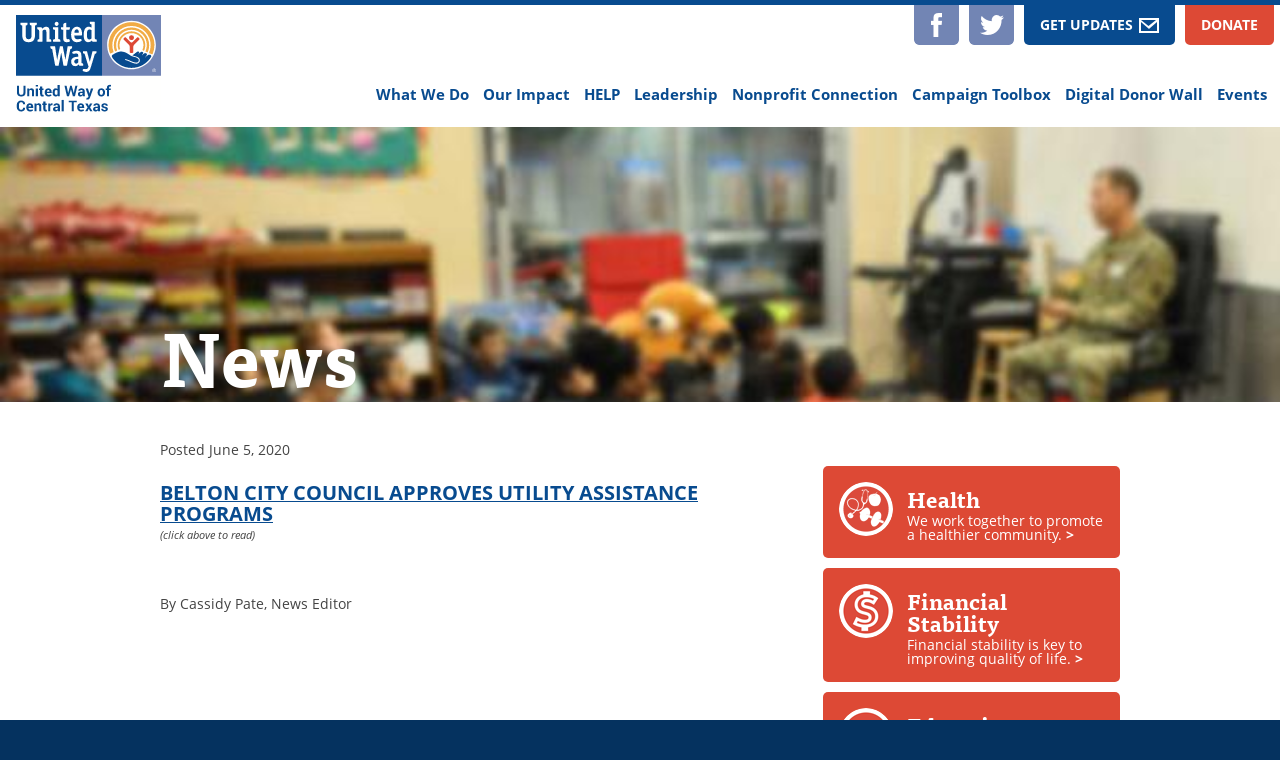

--- FILE ---
content_type: text/html;charset=UTF-8
request_url: https://www.uwct.org/news/the-belton-journal-belton-city-council-approves-utility-assistance-programs
body_size: 9910
content:
<!DOCTYPE html>
<html>
<head>
    <meta http-equiv="X-UA-Compatible" content="IE=edge" />
    <meta charset="utf-8" />
    <title>The Belton Journal - BELTON CITY COUNCIL APPROVES UTILITY ASSISTANCE PROGRAMS - United Way of Central Texas</title>
    <meta name="description" content="" />
    <meta name="viewport" content="width=device-width, initial-scale=1, maximum-scale=1">
    <!--[if lt IE 9]><script src="http://html5shiv.googlecode.com/svn/trunk/html5.js"></script><![endif]-->
    <script type="text/javascript" src="//use.typekit.net/tas0vwk.js"></script>
    <script type="text/javascript">try{Typekit.load();}catch(e){}</script>
    <link href="https://nmcdn.io/e186d21f8c7946a19faed23c3da2f0da/4a00bba9d07243b49c5cc8e52b68f31f/styles/all.less_1599221101.ncss?v=bcff884cd9" rel="stylesheet" type="text/css" media="all" />
            <link rel="alternate" type="application/rss+xml" title="News" href="/news.rss" />
    <link rel="shortcut icon" href="https://nmcdn.io/e186d21f8c7946a19faed23c3da2f0da/4a00bba9d07243b49c5cc8e52b68f31f/images/favicon.ico" />
    <!-- Google Analytics -->
<script>
(function(i,s,o,g,r,a,m){i['GoogleAnalyticsObject']=r;i[r]=i[r]||function(){
(i[r].q=i[r].q||[]).push(arguments)},i[r].l=1*new Date();a=s.createElement(o),
m=s.getElementsByTagName(o)[0];a.async=1;a.src=g;m.parentNode.insertBefore(a,m)
})(window,document,'script','//www.google-analytics.com/analytics.js','ga');

ga('create', 'UA-71696509-1', 'auto');
ga('send', 'pageview');

</script>
<!-- End Google Analytics -->

</head>
<!--[if lte IE 8 ]><body class="ie8"> <![endif]-->
<!--[if (gt IE 8)|!(IE)]><!--><body><!--<![endif]-->
    <header id="header">
        <div class="container">
            <a id="logo" href="/" aria-label="United Way of Central Texas"><svg xmlns="http://www.w3.org/2000/svg" viewBox="0 0 260 180">
  <path d="M0 90v90h260V0H0v90" fill="#FFFFFE"/>
  <path d="M154.226 0H260v109.503H154.226z" fill="#7285B5"/>
  <path d="M0 0h154.226v109.503H0z" fill="#084B8F"/>
  <path d="M250.797 54.035c0 24.116-19.572 43.684-43.681 43.684-24.142 0-43.679-19.568-43.679-43.684 0-24.125 19.537-43.68 43.679-43.68 24.109 0 43.681 19.555 43.681 43.68" fill="#FFFFFE"/>
  <path d="M184.449 62.564c.444-.211 1.471-.666 1.926-.888.529-.269.455-.485.297-.914-.69-2.098-1.033-4.324-1.033-6.627 0-11.853 9.636-21.496 21.49-21.496 11.819 0 21.445 9.643 21.445 21.496 0 3.029-.636 5.94-1.768 8.545-.103.185-.117.555.194.719.351.147 1.653.734 2.033.882.39.153.627.064.83-.343a24.752 24.752 0 0 0 2.019-9.803c0-13.685-11.096-24.794-24.753-24.794-13.69 0-24.775 11.109-24.775 24.794 0 2.806.465 5.485 1.321 8.007.121.38.328.627.774.422" fill="#F1AB46"/>
  <path d="M178.163 65.481c.503-.265 2.275-1.063 2.74-1.301.486-.201.373-.609.293-.792a27.432 27.432 0 0 1-1.595-9.253c0-15.198 12.34-27.532 27.528-27.532 15.141 0 27.483 12.334 27.483 27.532 0 3.891-.801 7.584-2.272 10.937-.075.176-.205.594.264.768.417.19 2.396 1.072 2.759 1.236.39.158.633.09.829-.365 1.685-3.847 2.607-8.111 2.607-12.576 0-17.485-14.202-31.723-31.67-31.723-17.502 0-31.716 14.238-31.716 31.723 0 3.847.703 7.541 1.97 10.965.075.211.235.63.78.381" fill="#F1AB46"/>
  <path d="M169.598 69.422c.613-.305 4.339-2.028 4.983-2.314.676-.29.381-.799.287-1.078a34.112 34.112 0 0 1-2.132-11.895c0-18.986 15.417-34.411 34.393-34.411 18.919 0 34.352 15.425 34.352 34.411a34.51 34.51 0 0 1-2.766 13.522c-.123.253-.243.756.388 1.03.586.27 4.215 1.867 4.714 2.063.486.237.864.184 1.193-.539a41.189 41.189 0 0 0 3.251-16.076c0-22.721-18.453-41.22-41.132-41.22-22.723 0-41.173 18.499-41.173 41.22 0 5.226.976 10.215 2.76 14.803.094.257.279.743.882.484" fill="#F1AB46"/>
  <path d="M207.136 45.188c2.419 0 4.418-1.966 4.418-4.402a4.42 4.42 0 0 0-4.418-4.422c-2.462 0-4.406 1.959-4.406 4.422a4.383 4.383 0 0 0 4.406 4.402" fill="#DD4935"/>
  <path d="M208.753 68.291a1.55 1.55 0 0 0 1.542-1.56v-9.674c.047-1.226.916-2.801 1.77-3.715l9.109-9.105c.616-.613.616-1.627 0-2.219l-1.661-1.659a1.547 1.547 0 0 0-2.21 0l-8.217 8.238c-.565.533-.946.866-1.95.866-1.03 0-1.427-.333-1.955-.866l-8.231-8.238c-.623-.619-1.603-.619-2.2 0l-1.675 1.659c-.611.592-.611 1.606 0 2.219l9.122 9.105c.862.914 1.708 2.489 1.75 3.715v9.674c0 .863.696 1.56 1.559 1.56h3.247" fill="#DD4935"/>
  <path d="M237.475 71.715c-1.539.571-4.419 3.413-5.714 4.571l-.362.053c.462-.508 2.447-3.029 2.967-3.889 1.57-2.605-1.393-5.057-4.644-3.192-1.243.707-3.309 2.878-4.31 3.672l-.312.08c.445-.448 2.288-2.859 2.768-3.641 1.433-2.11-1.551-4.11-4.121-2.553-1.82 1.094-3.309 2.586-4.835 3.768l-.266.068c.409-.396 1.431-1.606 1.82-2.028 1.519-1.706-.656-3.673-2.949-2.474-2.201 1.12-5.363 4.281-8.828 6.5 1.606.867 4.434.999 8.913 2.913 4.494 1.917 5.947 6.381 3.012 9.907-2.709 3.266-6.835 2.167-10.387 1.056-4.121-1.289-5.584-2.621-10.545-4.344-3.238-1.129-4.567-1.114-4.507-2.039.053-1.062 2.857-.427 5.477.524 7.279 2.641 16.939 8.629 19.312 2.17 1.875-5.088-6.509-7.296-9.721-7.904-4.467-.862-7.548-4.132-11.42-6.219-5.851-3.155-10.35-3.235-13.687-2.632-3.594.638-8.715 3.572-11.813 5.438-2.157 1.274-1.996 3.222.104 6.208 7.468 10.605 19.765 17.538 33.689 17.538 14.763 0 27.724-7.84 34.979-19.515 1.614-2.605-.916-5.352-4.62-4.036" fill="#084B8F"/>
  <path d="M119.477 100.055c.008 1.184 4.234 2.466 6.448 2.466 2.205 0 5.306-.83 6.902-4.756 1.679-4.131 8.639-27.973 8.639-27.973l.785-.016c1.562-.275 2.128-1.205 2.128-3.599 0-.861-.121-.935-.817-.935h-5.713c-.55.017-.602.1-.774.666l-4.755 18.383-4.9-18.383c-.152-.566-.226-.649-.769-.666h-5.743c-.689 0-.815.074-.815.935 0 2.399.587 3.335 2.158 3.599l.803.016s4.567 15.999 6.971 22.704l-.351 1.302c-.768 2.51-2.105 3.662-4.202 3.662-.511 0-3.321-.428-3.321-.428-1.595-.126-2.02.539-2.194 1.115-.291.819-.48 1.744-.48 1.908" fill="#FFFFFE"/>
  <path d="M99.999 56.306h-6.815c-.6 0-.608.064-.703.666l-3.847 23.809-4.631-23.687c-.121-.64-.214-.788-.943-.788h-3.123c-1.143 0-1.194.175-1.327.83l-4.848 23.645-3.629-23.809c-.094-.602-.107-.666-.694-.666h-7.013c-.725 0-.844.069-.844.962 0 2.62.644 3.577 2.494 3.788l.709.048L70.117 90.4c.185.682.249.818.887.818h4.621c.744 0 .768-.036.894-.818l4.604-22.78 3.863 22.801c.154.761.154.797.906.797h4.709c.622 0 .715-.136.879-.818l6.05-29.321.671-.023c1.867-.211 2.486-1.173 2.486-3.788 0-.83-.115-.921-.688-.962" fill="#FFFFFE"/>
  <path d="M111.687 85.406c-.635.697-1.976 2.129-3.847 2.129-1.914 0-3.391-1.649-3.391-3.804 0-4.814 5.683-4.523 7.238-4.406v6.081zm6.075 1.226c-.279-1.02-.539-2.305-.539-4.661V72.75c0-5.807-2.522-8.385-8.256-8.385-3.99 0-8.213 1.717-8.213 2.8 0 .133.177.983.45 1.754.124.339.38 1.132 2.072 1.009.683-.053 3.612-.613 4.845-.613 3.244 0 3.566 1.892 3.566 4.118v1.839c-4.04 0-12.769.041-12.769 8.823 0 4.952 2.742 8.022 7.176 8.022 3.356 0 5.033-1.84 6.032-2.954l.386-.427.124.67c.205 1.074.404 1.812 1.226 1.812h5.88c.733 0 .822-.059.822-.903 0-2.632-.623-3.556-2.802-3.683" fill="#FFFFFE"/>
  <path d="M76.463 43.43l-.627-.016V22.636c0-.514-.036-.573-.518-.573h-8.217c-.716 0-.8.059-.8.914 0 2.828.751 3.69 3.191 3.69h.587v16.747l-.624.016c-2.446 0-3.186.871-3.186 3.693 0 .846.11.914.817.914h11.752c.687 0 .819-.068.819-.914 0-2.795-.795-3.693-3.194-3.693" fill="#FFFFFE"/>
  <path d="M72.899 12.207c-1.974 0-3.498 1.645-3.498 3.733 0 2.055 1.562 3.754 3.498 3.754 1.9 0 3.418-1.699 3.418-3.754 0-2.053-1.518-3.733-3.418-3.733" fill="#FFFFFE"/>
  <path d="M34.013 18.78h.152c2.498 0 3.282-.921 3.282-3.81 0-.853-.106-.941-.83-.941H25.301c-.641 0-.734.11-.802.498l-.026.443c0 2.881.78 3.792 3.234 3.81h.158v17.056c0 3.27 0 7.715-5.24 7.715-4.848 0-5.236-3.494-5.236-7.715V18.78h.165c2.434-.018 3.227-.929 3.227-3.81l-.038-.539c-.068-.306-.169-.402-.791-.402H8.654c-.723 0-.84.088-.84.941 0 2.92.747 3.81 3.289 3.81h.148v17.056c0 9.183 3.406 13.115 11.374 13.115 7.971 0 11.388-3.932 11.388-13.115V18.78" fill="#FFFFFE"/>
  <path d="M60.231 43.43V29.399c0-5.691-1.866-8.243-6.051-8.243-3.744 0-5.81 2.18-7.417 3.836a83.175 83.175 0 0 0-.258-1.079c-.251-1.14-.469-1.85-1.203-1.85h-6.346c-.708 0-.808.059-.808.914 0 2.674.671 3.627 2.919 3.684.319 1.126.526 2.04.526 4.721V43.43c-2.395.016-3.122.892-3.122 3.693 0 .846.121.914.82.914h7.559c.463 0 .493-.068.493-.56V28.669c.693-.719 2.263-2.287 4.276-2.287 2.865 0 2.865 3.27 2.865 4.672v16.423c0 .492.017.56.507.56h7.525c.692 0 .817-.068.817-.914 0-2.763-.773-3.667-3.102-3.693" fill="#FFFFFE"/>
  <path d="M90.585 48.951c3.349 0 6.079-.871 6.079-1.601 0-.127-.197-1.116-.313-1.601-.471-1.955-.657-2.674-4.213-2.23-.449.053-.854-.048-1.135-.328-.686-.698-.686-2.23-.686-3.461V26.667h3.193c2.452 0 3.184-.862 3.184-3.69 0-.855-.107-.914-.814-.914h-5.563v-7.29c0-.7-.06-.734-.327-.742-.25 0-1.424.156-2.019.239-1.645.278-3.405 1.551-3.405 4.493v3.3h-3.29c-.697 0-.816.059-.816.914 0 2.828.756 3.69 3.181 3.69h.925v12.17c0 4.966 0 10.114 6.019 10.114" fill="#FFFFFE"/>
  <path d="M104.73 32.095l.035-.449c.156-1.772.52-5.893 4.202-5.893 3.601 0 3.616 4.201 3.616 6.342h-7.853zm13.779 3.424c0-9.522-3.181-14.363-9.413-14.363-6.186 0-10.317 5.68-10.317 14.157 0 11.255 5.738 13.638 10.568 13.638 3.884 0 8.394-1.828 8.394-2.974 0-.18-.188-1.057-.45-1.845-.176-.57-.518-1.157-2.156-1.077-1.265.064-3.297.65-5.172.65-3.594 0-5.422-2.246-5.446-7.028h13.06c.771 0 .932-.196.932-1.158" fill="#FFFFFE"/>
  <path d="M131.305 43.979c-3.497 0-4.188-3.207-4.188-8.773 0-5.892.723-9.078 4.49-9.078 1.49 0 2.586.317 3.827 1.136v14.738c-.739.873-1.801 1.977-4.129 1.977zm10.413-.549c-.321-1.021-.517-2.087-.517-4.64V12.889c0-.482-.04-.552-.519-.552h-7.569c-.705 0-.839.07-.839.896 0 2.738.737 3.652 3.009 3.697h.151v5.979l-.467-.323c-.873-.612-2.046-1.43-4.57-1.43-5.903 0-9.048 5.173-9.048 14.966 0 8.264 2.858 12.829 8.048 12.829 4.113 0 6.815-3.011 6.815-3.011l.328 1.12c.244.877.29.977.99.977h6.669c.69 0 .813-.068.813-.914 0-2.779-.734-3.693-3.294-3.693" fill="#FFFFFE"/>
  <path d="M247.014 99.372h.598c.675 0 .941-.089.941-.581 0-.37-.23-.539-.799-.539h-.74v1.12zm0 2.067h-.541v-3.651h1.367c.844 0 1.265.336 1.265 1.034 0 .65-.421.93-.879.988l.978 1.629h-.659l-.969-1.612h-.562v1.612zm3.168-1.872c0-1.457-1.113-2.589-2.542-2.589-1.419 0-2.538 1.132-2.538 2.589 0 1.512 1.119 2.632 2.538 2.632 1.429 0 2.542-1.12 2.542-2.632zm-5.673 0c0-1.738 1.431-3.085 3.131-3.085 1.712 0 3.152 1.347 3.152 3.085 0 1.786-1.44 3.139-3.152 3.139a3.12 3.12 0 0 1-3.131-3.139" fill="#FFFFFE"/>
  <path d="M17.084 127.321v12.707q0 3.223-2.131 4.973-2.131 1.749-5.577 1.749-3.434 0-5.545-1.749-2.111-1.75-2.111-4.973v-12.707h3.854v12.707q0 1.895 1.013 2.835 1.013.941 2.789.941 1.802 0 2.828-.934 1.026-.934 1.026-2.842v-12.707z" fill="#084B8F"/>
  <path d="M23.632 132.241l.171 2.039q.711-1.092 1.75-1.697 1.039-.605 2.328-.605 2.158 0 3.368 1.355t1.21 4.249v8.892h-3.854v-8.879q0-1.434-.579-2.033-.579-.598-1.75-.598-.763 0-1.368.309-.605.309-1.013.875v10.326h-3.841v-14.233z" fill="#084B8F"/>
  <path d="M39.362 146.474h-3.841v-14.233h3.841zm0-17.64h-3.841v-2.881h3.841z" fill="#084B8F"/>
  <path d="M47.081 128.755v3.486h2.395v2.697h-2.395v7.248q0 .828.342 1.184.342.355.921.355.303 0 .52-.033.217-.033.506-.112l.329 2.776q-.579.197-1.131.296-.553.098-1.197.098-1.987 0-3.059-1.092-1.072-1.091-1.072-3.459v-7.261h-2.078v-2.697h2.078v-3.486z" fill="#084B8F"/>
  <path d="M58.221 146.75q-3.079 0-4.92-1.973-1.842-1.973-1.842-5.012v-.526q0-3.17 1.743-5.222 1.743-2.052 4.677-2.039 2.88 0 4.472 1.736 1.592 1.737 1.592 4.696v2.092h-8.498l-.026.079q.105 1.407.94 2.315.836.908 2.269.908 1.276 0 2.118-.257.842-.256 1.842-.809l1.039 2.368q-.868.71-2.276 1.177-1.407.467-3.13.467zm-.342-11.812q-1.066 0-1.684.815-.618.816-.763 2.144l.039.066h4.71v-.342q0-1.223-.573-1.953-.572-.73-1.729-.73z" fill="#084B8F"/>
  <path d="M65.584 139.476q0-3.368 1.454-5.433t4.098-2.065q1.065 0 1.92.46.855.461 1.5 1.316v-7.801h3.854v20.521h-3.302l-.315-1.736q-.671.986-1.586 1.499-.914.513-2.098.513-2.617 0-4.071-1.92-1.454-1.921-1.454-5.078zm3.828.276q0 1.868.632 2.94.631 1.072 2.052 1.072.829 0 1.447-.335.618-.336 1.013-.98v-6.064q-.395-.671-1.007-1.046-.611-.375-1.427-.375-1.407 0-2.058 1.25-.652 1.249-.652 3.262z" fill="#084B8F"/>
  <path d="M103.559 140.449h.079l2.736-13.128h3.749l-4.473 19.153h-3.565l-3.512-12.641h-.079l-3.512 12.641h-3.565l-4.486-19.153h3.763l2.749 13.115.079.013 3.591-13.128h2.828z" fill="#084B8F"/>
  <path d="M120.058 146.474q-.21-.487-.361-1.026-.152-.539-.217-1.105-.592 1.039-1.559 1.723-.967.684-2.309.684-2.236 0-3.446-1.151-1.211-1.151-1.211-3.137 0-2.092 1.612-3.243 1.611-1.151 4.703-1.151h2.144v-1.131q0-1.026-.54-1.592-.539-.565-1.591-.565-.934 0-1.441.454-.506.453-.506 1.256l-3.71-.013-.013-.079q-.092-1.802 1.566-3.111 1.657-1.309 4.354-1.309 2.552 0 4.143 1.296 1.592 1.295 1.592 3.689v5.88q0 1 .151 1.882.152.881.481 1.749zm-3.512-2.565q1.013 0 1.802-.5.79-.5 1.066-1.158v-2.012h-2.144q-1.224 0-1.855.612-.632.611-.632 1.479 0 .711.474 1.145.474.434 1.289.434z" fill="#084B8F"/>
  <path d="M131.448 140.502l.157.789h.079l2.723-9.05h4.131l-5.775 16.364q-.605 1.526-1.644 2.572-1.04 1.046-3.118 1.046-.487 0-.901-.079-.414-.079-1.006-.224l.447-2.802q.171.026.368.053.198.026.355.026.948 0 1.461-.467.513-.467.789-1.164l.447-1.105-5.051-14.22h4.13z" fill="#084B8F"/>
  <path d="M146.303 139.226q0-3.183 1.776-5.216 1.776-2.032 4.919-2.032 3.158 0 4.947 2.026 1.789 2.025 1.789 5.222v.276q0 3.21-1.783 5.229-1.782 2.019-4.926 2.019-3.157 0-4.94-2.019-1.782-2.019-1.782-5.229zm3.828.276q0 1.947.684 3.124.684 1.178 2.21 1.178 1.486 0 2.177-1.184.69-1.184.69-3.118v-.276q0-1.894-.697-3.091-.697-1.197-2.197-1.197-1.486 0-2.177 1.203-.69 1.204-.69 3.085z" fill="#084B8F"/>
  <path d="M163.098 146.474v-11.536h-2.117v-2.697h2.117v-1.579q0-2.394 1.382-3.689 1.381-1.296 3.88-1.296.487 0 .993.072.507.073 1.112.204l-.329 2.855q-.316-.053-.612-.093-.296-.039-.69-.039-.934 0-1.414.513-.48.513-.48 1.473v1.579h2.828v2.697h-2.828v11.536z" fill="#084B8F"/>
  <path d="M16.387 166.903l.026.079q.053 3.091-1.887 4.9-1.941 1.809-5.387 1.809-3.46 0-5.617-2.223-2.158-2.223-2.158-5.723v-3.801q0-3.486 2.105-5.722 2.105-2.237 5.472-2.237 3.552 0 5.552 1.822 1.999 1.822 1.947 4.966l-.027.079h-3.736q0-1.894-.907-2.901-.908-1.006-2.829-1.006-1.723 0-2.736 1.401-1.013 1.401-1.013 3.571v3.828q0 2.197 1.066 3.598 1.065 1.401 2.881 1.401 1.802 0 2.664-.967.861-.967.861-2.874z" fill="#084B8F"/>
  <path d="M25.132 173.691q-3.078 0-4.92-1.973-1.841-1.974-1.841-5.012v-.526q0-3.171 1.743-5.223 1.742-2.052 4.676-2.039 2.881 0 4.472 1.737 1.592 1.736 1.592 4.696v2.091h-8.498l-.026.079q.105 1.408.941 2.315.835.908 2.269.908 1.276 0 2.118-.256.841-.257 1.841-.809l1.039 2.367q-.868.711-2.275 1.178-1.408.467-3.131.467zm-.342-11.813q-1.066 0-1.684.816-.618.815-.763 2.144l.04.066h4.709v-.342q0-1.224-.572-1.954t-1.73-.73z" fill="#084B8F"/>
  <path d="M36.6 159.181l.171 2.039q.71-1.092 1.75-1.697 1.039-.605 2.328-.605 2.157 0 3.367 1.355 1.211 1.355 1.211 4.249v8.892h-3.855v-8.879q0-1.434-.578-2.032-.579-.599-1.75-.599-.763 0-1.368.309-.605.31-1.013.875v10.326h-3.841v-14.233z" fill="#084B8F"/>
  <path d="M52.856 155.695v3.486h2.394v2.697h-2.394v7.248q0 .829.342 1.184t.921.355q.303 0 .52-.033.217-.033.506-.112l.329 2.776q-.579.197-1.131.296-.553.099-1.197.099-1.987 0-3.059-1.092t-1.072-3.46v-7.261h-2.078v-2.697h2.078v-3.486z" fill="#084B8F"/>
  <path d="M65.179 162.483l-1.407-.039q-.855 0-1.408.355-.552.355-.842 1v9.615h-3.828v-14.233h3.565l.171 2.105q.5-1.118 1.296-1.743t1.835-.625q.289 0 .533.046.243.046.493.112z" fill="#084B8F"/>
  <path d="M75.477 173.414q-.211-.486-.362-1.026-.151-.539-.217-1.105-.592 1.04-1.559 1.724-.967.684-2.309.684-2.236 0-3.446-1.151t-1.21-3.138q0-2.091 1.611-3.242 1.612-1.151 4.703-1.151h2.144v-1.132q0-1.026-.539-1.591-.54-.566-1.592-.566-.934 0-1.44.454-.507.454-.507 1.256l-3.709-.013-.014-.079q-.092-1.802 1.566-3.111 1.657-1.309 4.354-1.309 2.552 0 4.144 1.296 1.591 1.296 1.591 3.69v5.88q0 1 .152 1.881.151.881.48 1.749zm-3.513-2.565q1.013 0 1.803-.5.789-.499 1.065-1.157v-2.013h-2.144q-1.224 0-1.855.612t-.631 1.48q0 .71.473 1.144.474.434 1.289.434z" fill="#084B8F"/>
  <path d="M85.629 173.414h-3.841v-20.521h3.841z" fill="#084B8F"/>
  <path d="M109.042 157.221h-5.42v16.193h-3.841v-16.193h-5.394v-2.959h14.655z" fill="#084B8F"/>
  <path d="M116.478 173.691q-3.078 0-4.92-1.973-1.842-1.974-1.842-5.012v-.526q0-3.171 1.743-5.223t4.677-2.039q2.881 0 4.472 1.737 1.592 1.736 1.592 4.696v2.091h-8.498l-.026.079q.105 1.408.94 2.315.836.908 2.269.908 1.276 0 2.118-.256.842-.257 1.842-.809l1.039 2.367q-.868.711-2.276 1.178-1.407.467-3.13.467zm-.342-11.813q-1.066 0-1.684.816-.618.815-.763 2.144l.039.066h4.71v-.342q0-1.224-.573-1.954-.572-.73-1.729-.73z" fill="#084B8F"/>
  <path d="M130.478 163.706h.079l2.184-4.525h4.341l-4.289 7.038 4.433 7.195h-4.328l-2.328-4.722-2.328 4.722h-4.341l4.433-7.195-4.302-7.038h4.315z" fill="#084B8F"/>
  <path d="M147.234 173.414q-.21-.486-.362-1.026-.151-.539-.217-1.105-.592 1.04-1.559 1.724-.966.684-2.308.684-2.236 0-3.447-1.151-1.21-1.151-1.21-3.138 0-2.091 1.612-3.242 1.611-1.151 4.702-1.151h2.145v-1.132q0-1.026-.54-1.591-.539-.566-1.591-.566-.934 0-1.441.454-.506.454-.506 1.256l-3.71-.013-.013-.079q-.092-1.802 1.565-3.111 1.658-1.309 4.354-1.309 2.552 0 4.144 1.296t1.592 3.69v5.88q0 1 .151 1.881t.48 1.749zm-3.512-2.565q1.013 0 1.802-.5.789-.499 1.066-1.157v-2.013h-2.145q-1.223 0-1.854.612-.632.612-.632 1.48 0 .71.474 1.144.473.434 1.289.434z" fill="#084B8F"/>
  <path d="M161.044 169.494q0-.631-.612-1.091-.612-.461-2.269-.816-2.526-.513-3.808-1.519-1.283-1.007-1.283-2.743 0-1.842 1.546-3.124 1.545-1.283 4.137-1.283 2.723 0 4.334 1.276 1.612 1.276 1.546 3.223l-.026.079h-3.71q0-.855-.546-1.394-.546-.54-1.598-.54-.934 0-1.467.454t-.533 1.138q0 .658.559 1.079.559.421 2.269.749 2.631.527 3.907 1.546 1.276 1.02 1.276 2.809 0 1.92-1.644 3.137t-4.341 1.217q-2.841 0-4.492-1.441-1.651-1.44-1.572-3.282l.026-.079h3.512q.04 1.145.75 1.658.711.513 1.855.513 1.066 0 1.625-.421.559-.421.559-1.145z" fill="#084B8F"/>
</svg></a>
            <nav>
                <a id="mobile-toggle"><span class="ham"><span class="line l1"></span><span class="line l2"></span><span class="line l3"></span></span> Menu</a>
                <div id="nav-wrapper">
                                
        
                    
                
            
        
    <ul id="nav-main">
                <li class="level_1 item-1">
    <a href="/overview">
        What We Do
    </a>
    </li>            <li class="level_1 item-2">
    <a href="/who-we-help">
        Our Impact
    </a>
    <ul>
                <li class="level_2">
    <a href="/who-we-help/health">
        Health
    </a>
    </li>            <li class="level_2">
    <a href="/who-we-help/education">
        Education
    </a>
    </li>            <li class="level_2">
    <a href="/financial-stability">
        Financial Stability
    </a>
    </li>            <li class="level_2">
    <a href="/who-we-help/vita-free-tax-preparation">
        VITA - Free Tax Preparation
    </a>
    </li>            <li class="level_2">
    <a href="/who-we-help/alice">
        ALICE
    </a>
    </li>            <li class="level_2">
    <a href="/who-we-help/advocacy">
        Advocacy - Payday &amp; Auto Title Lending Reform
    </a>
    </li>            <li class="level_2">
    <a href="/who-we-help/uwct-enewsletter">
        UWCT eNewsletter
    </a>
    </li>            <li class="level_2">
    <a href="/who-we-help/marketplace-insurance">
        Marketplace Insurance
    </a>
    </li>               
</ul>
</li>            <li class="level_1 item-3">
    <a href="/help-2">
        HELP
    </a>
    </li>            <li class="level_1 item-4">
    <a href="/leadership">
        Leadership
    </a>
    <ul>
                <li class="level_2">
    <a href="/leadership/board">
        Board of Directors
    </a>
    </li>            <li class="level_2">
    <a href="/leadership/staff">
        Team
    </a>
    </li>            <li class="level_2">
    <a href="/leadership/alexis-de-tocquieville-society">
        Alexis de Tocqueville Society
    </a>
    </li>            <li class="level_2">
    <a href="/leadership/leadership-society">
        Leadership Society
    </a>
    </li>            <li class="level_2">
    <a href="/leadership/positions">
        Careers
    </a>
    </li>               
</ul>
</li>            <li class="level_1 item-5">
    <a href="/nonprofit-connection">
        Nonprofit Connection
    </a>
    <ul>
                <li class="level_2">
    <a href="/who-we-help/211united-way-helpline">
        UWCT 211 HELPLINE
    </a>
    </li>            <li class="level_2">
    <a href="/nonprofit-connection/community-investment-grant">
        2026 Community Investment Grant
    </a>
    </li>            <li class="level_2">
    <a href="/nonprofit-connection/volunteer">
        Volunteer
    </a>
    </li>            <li class="level_2">
    <a href="/nonprofit-connection/uwct-community-partners">
        UWCT Funded Community Partners
    </a>
    </li>               
</ul>
</li>            <li class="level_1 item-6">
    <a href="/campaign-toolbox">
        Campaign Toolbox
    </a>
    </li>            <li class="level_1 item-7">
    <a href="/digital-donor-wall-test">
        Digital Donor Wall 
    </a>
    </li>            <li class="level_1 item-8">
    <a href="/events">
        Events
    </a>
    <ul>
                <li class="level_2">
    <a href="/events/campaign-coordinator-training">
        Campaign Champion Training
    </a>
    </li>            <li class="level_2">
    <a href="/events/day-of-caring">
        Day of Caring
    </a>
    </li>            <li class="level_2">
    <a href="/events/chrome-carols">
        Chrome &amp; Carols
    </a>
    </li>            <li class="level_2">
    <a href="/events/read-across-america">
        Read Across America Day
    </a>
    </li>            <li class="level_2">
    <a href="/events/leadership-breakfast">
        Leadership Breakfast - United Is The Way
    </a>
    </li>            <li class="level_2">
    <a href="/events/hometown-huddle-2">
        Hometown Huddle
    </a>
    </li>            <li class="level_2">
    <a href="/events/spooky-spokes">
        Spooky Spokes - POSTPONED 
    </a>
    </li>               
</ul>
</li>               
</ul>

                <div id="top-right">
                    <a class="button donate" href="https://fundraise.givesmart.com/form/NROyEw?preview=1&amp;vid=1kdkhl" target="_blank">Donate</a>
                    <a class="button updates" href="/subscribe"><span>Get Updates</span><i></i></a><a class="button social twitter" href="https://twitter.com/uwct"  target="_blank">Twitter</a><a class="button social facebook" href="https://www.facebook.com/unitedwaycentraltexas"  target="_blank">Facebook</a></div>
                </div>
            </nav>
        </div>
    </header>
        <div id="banner">
    <img src="https://nmcdn.io/e186d21f8c7946a19faed23c3da2f0da/4a00bba9d07243b49c5cc8e52b68f31f/files/uwct-background-img-process-s1400x275-t1526479910.jpg?v=bcff884cd9">
    <div class="container">
        <h1>News</h1>
    </div>
</div>        <div class="main grid">
    <div class="container">
                <div class="row">
            <section id="primary" class="col8">
                <article class="content">
                <div class="meta">
        <span class="timestamp">Posted <time datetime="2020-06-05T16:40">June 5, 2020</time></span>
        </div>        <h5><span style="text-decoration: underline;"><a href="http://beltonjournal.com/belton-city-council-approves-utility-assistance-programs/" target="_blank">BELTON CITY COUNCIL APPROVES UTILITY ASSISTANCE PROGRAMS</a></span></h5>
<p><em><sup>(click above to read)</sup></em></p>
<p>By Cassidy Pate, News Editor</p>
    
    </article>
            </section>
            <aside id="sidebar" class="col4">
                    <section id="cta" class="home"><p>
    
    </p>
       <a href="/who-we-help/health">
        <i class="health"></i>
        <span class="big">Health </span>
        <span class="description">We work together to promote a healthier community. <strong>&gt;</strong></span>    </a><a href="/who-we-help/financial-stability">
        <i class="stability"></i>
        <span class="big">Financial Stability </span>
        <span class="description">Financial stability is key to improving quality of life. <strong>&gt;</strong></span>    </a><a href="/who-we-help/education">
        <i class="education"></i>
        <span class="big">Education </span>
        <span class="description">We help children achieve their full potential through education programs. <strong>&gt;</strong></span>    </a></section>            </aside>
        </div>
            </div>
</div>
    <footer>
        <div class="container">
            <nav>
                                
        
        
            
        
    <ul id="nav-footer">
                <li>
    <a href="/overview">
        What We Do
    </a>
    </li>            <li>
    <a href="/who-we-help">
        Our Impact
    </a>
    </li>            <li>
    <a href="/leadership">
        Leadership
    </a>
    </li>            <li>
    <a href="/nonprofit-connection">
        Nonprofit Connection
    </a>
    </li>            <li>
    <a href="/campaign-toolbox">
        Campaign Toolbox
    </a>
    </li>            <li>
    <a href="/volunteer">
        Events
    </a>
    </li>               
</ul>

            </nav>
            <div class="lower-left">
                <p id="slogan">Give. Advocate. Volunteer. <span>Live United</span></p>
                <div class="fb-like" data-href="https://www.facebook.com/unitedwaycentraltexas" data-layout="button_count" data-action="like" data-show-faces="false" data-share="false"></div>            
                <a href="https://twitter.com/uwct" class="twitter-follow-button" data-show-count="true" data-lang="en">Follow @twitterapi</a>
            </div>
            <div class="lower-right">
                <div class="vcard">
                    <span class="fn">United Way of Central Texas</span>
                    <div class="adr">
                        <div class="street-address">4 N. 3rd Street</div>
                        <div><span class="locality">Temple</span>, <span class="region">TX</span> <span class="postal-code">76501</span></div>
                    </div>
                    <div><strong>Phone:</strong> <span class="tel">254-778-8616</span></div>
                    <div><strong>Fax: </strong> <span class="fax">254-771-2568</span></div>
                    <div><strong>Email: </strong> <span class="email">info@uwct.org</span></div>
                </div>
                <a class="button donate" href="https://fundraise.givesmart.com/form/NROyEw?preview=1&amp;vid=1kdkhl" target="_blank">Donate</a>
                <a class="button updates" href="/subscribe"><span>Get Updates</span><i></i></a>
                <p>&copy; 2026 United Way Worldwide. All&nbsp;rights&nbsp;reserved.</p>
            </div>
        </div>
        <div id="nmc"><p class="container"><a href="https://www.newmediacampaigns.com/services/non-profit-web-design" target="_blank">Nonprofit Web Design</a> by&nbsp;New&nbsp;Media&nbsp;Campaigns</p></div>
    </footer>
<script src="//ajax.googleapis.com/ajax/libs/jquery/1.8/jquery.min.js"></script>
<script src="https://nmcdn.io/e186d21f8c7946a19faed23c3da2f0da/4a00bba9d07243b49c5cc8e52b68f31f/scripts/cycle,swipe,roundabout.js,retina,colorbox,fitVids,setup_1597413331.njs?v=bcff884cd9" type="text/javascript"></script>
</body>
</html>

--- FILE ---
content_type: text/css;charset=utf-8
request_url: https://nmcdn.io/e186d21f8c7946a19faed23c3da2f0da/4a00bba9d07243b49c5cc8e52b68f31f/styles/all.less_1599221101.ncss?v=bcff884cd9
body_size: 11025
content:
@charset "UTF-8";html,body,div,span,object,iframe,h1,h2,h3,h4,h5,h6,p,blockquote,pre,abbr,address,cite,code,del,dfn,em,img,ins,kbd,q,samp,small,strong,sub,sup,var,b,i,dl,dt,dd,ol,ul,li,fieldset,form,label,legend,table,caption,tbody,tfoot,thead,tr,th,td,article,aside,canvas,details,figcaption,figure,footer,header,hgroup,menu,nav,section,summary,time,mark,audio,video{margin:0;padding:0;border:0;outline:0;font-size:100%;vertical-align:baseline;background:transparent}body{line-height:1}article,aside,details,figcaption,figure,footer,header,hgroup,menu,nav,section{display:block}nav ul{list-style:none}blockquote,q{quotes:none}blockquote:before,blockquote:after,q:before,q:after{content:'';content:none}a{margin:0;padding:0;font-size:100%;vertical-align:baseline;background:transparent}ins{background-color:#ff9;color:#000;text-decoration:none}mark{background-color:#ff9;color:#000;font-style:italic;font-weight:bold}del{text-decoration:line-through}abbr[title],dfn[title]{border-bottom:1px dotted;cursor:help}table{border-collapse:collapse;border-spacing:0}hr{display:block;height:1px;border:0;border-top:1px solid #ccc;margin:1em 0;padding:0}input,select{vertical-align:middle}.noText,.textReplace{overflow:hidden;text-indent:100%;white-space:nowrap}.noList{list-style:none;margin:0;padding:0}.noForm{border:0;margin:0;padding:0;-webkit-appearance:none}.fullSize{height:100%;width:100%}.absoluteDefault{position:absolute;left:0;top:0}.absoluteFullSize{position:absolute;left:0;top:0;height:100%;width:100%}.clearFix{*zoom:1}.clearFix:before,.clearFix:after{content:"";display:table}.clearFix:after{clear:both}.sans{font-family:"open-sans","Helvetica Neue","HelveticaNeue",Helvetica,Arial,"Lucida Grande",sans-serif}.serif{font-family:"ff-tisa-web-pro",Georgia,Times,serif}.ptn{padding-top:0}.ptni{padding-top:0 !important}.pbn{padding-bottom:0}.pbni{padding-bottom:0 !important}.pln{padding-left:0}.plni{padding-left:0 !important}.prn{padding-right:0}.prni{padding-right:0 !important}.pvn{padding-top:0;padding-bottom:0}.pvni{padding-top:0 !important;padding-bottom:0 !important}.phn{padding-left:0;padding-right:0}.phni{padding-left:0 !important;padding-right:0 !important}.pan{padding-top:0;padding-bottom:0;padding-left:0;padding-right:0}.pani{padding-top:0 !important;padding-bottom:0 !important;padding-left:0 !important;padding-right:0 !important}.mtn{margin-top:0}.mtni{margin-top:0 !important}.mbn{margin-bottom:0}.mbni{margin-bottom:0 !important}.mln{margin-left:0}.mlni{margin-left:0 !important}.mrn{margin-right:0}.mrni{margin-right:0 !important}.mvn{margin-top:0;margin-bottom:0}.mvni{margin-top:0 !important;margin-bottom:0 !important}.mhn{margin-left:0;margin-right:0}.mhni{margin-left:0 !important;margin-right:0 !important}.man{margin-top:0;margin-bottom:0;margin-left:0;margin-right:0}.mani{margin-top:0 !important;margin-bottom:0 !important;margin-left:0 !important;margin-right:0 !important}.lhn{line-height:0}.lhni{line-height:0 !important}.ptq{padding-top:8px}.ptqi{padding-top:8px !important}.pbq{padding-bottom:8px}.pbqi{padding-bottom:8px !important}.plq{padding-left:8px}.plqi{padding-left:8px !important}.prq{padding-right:8px}.prqi{padding-right:8px !important}.pvq{padding-top:8px;padding-bottom:8px}.pvqi{padding-top:8px !important;padding-bottom:8px !important}.phq{padding-left:8px;padding-right:8px}.phqi{padding-left:8px !important;padding-right:8px !important}.paq{padding-top:8px;padding-bottom:8px;padding-left:8px;padding-right:8px}.paqi{padding-top:8px !important;padding-bottom:8px !important;padding-left:8px !important;padding-right:8px !important}.mtq{margin-top:8px}.mtqi{margin-top:8px !important}.mbq{margin-bottom:8px}.mbqi{margin-bottom:8px !important}.mlq{margin-left:8px}.mlqi{margin-left:8px !important}.mrq{margin-right:8px}.mrqi{margin-right:8px !important}.mvq{margin-top:8px;margin-bottom:8px}.mvqi{margin-top:8px !important;margin-bottom:8px !important}.mhq{margin-left:8px;margin-right:8px}.mhqi{margin-left:8px !important;margin-right:8px !important}.maq{margin-top:8px;margin-bottom:8px;margin-left:8px;margin-right:8px}.maqi{margin-top:8px !important;margin-bottom:8px !important;margin-left:8px !important;margin-right:8px !important}.lhq{line-height:8px}.lhqi{line-height:8px !important}.pth{padding-top:16px}.pthi{padding-top:16px !important}.pbh{padding-bottom:16px}.pbhi{padding-bottom:16px !important}.plh{padding-left:16px}.plhi{padding-left:16px !important}.prh{padding-right:16px}.prhi{padding-right:16px !important}.pvh{padding-top:16px;padding-bottom:16px}.pvhi{padding-top:16px !important;padding-bottom:16px !important}.phh{padding-left:16px;padding-right:16px}.phhi{padding-left:16px !important;padding-right:16px !important}.pah{padding-top:16px;padding-bottom:16px;padding-left:16px;padding-right:16px}.pahi{padding-top:16px !important;padding-bottom:16px !important;padding-left:16px !important;padding-right:16px !important}.mth{margin-top:16px}.mthi{margin-top:16px !important}.mbh{margin-bottom:16px}.mbhi{margin-bottom:16px !important}.mlh{margin-left:16px}.mlhi{margin-left:16px !important}.mrh{margin-right:16px}.mrhi{margin-right:16px !important}.mvh{margin-top:16px;margin-bottom:16px}.mvhi{margin-top:16px !important;margin-bottom:16px !important}.mhh{margin-left:16px;margin-right:16px}.mhhi{margin-left:16px !important;margin-right:16px !important}.mah{margin-top:16px;margin-bottom:16px;margin-left:16px;margin-right:16px}.mahi{margin-top:16px !important;margin-bottom:16px !important;margin-left:16px !important;margin-right:16px !important}.lhh{line-height:16px}.lhhi{line-height:16px !important}.pts{padding-top:32px}.ptsi{padding-top:32px !important}.pbs{padding-bottom:32px}.pbsi{padding-bottom:32px !important}.pls{padding-left:32px}.plsi{padding-left:32px !important}.prs{padding-right:32px}.prsi{padding-right:32px !important}.pvs{padding-top:32px;padding-bottom:32px}.pvsi{padding-top:32px !important;padding-bottom:32px !important}.phs{padding-left:32px;padding-right:32px}.phsi{padding-left:32px !important;padding-right:32px !important}.pas{padding-top:32px;padding-bottom:32px;padding-left:32px;padding-right:32px}.pasi{padding-top:32px !important;padding-bottom:32px !important;padding-left:32px !important;padding-right:32px !important}.mts{margin-top:32px}.mtsi{margin-top:32px !important}.mbs{margin-bottom:32px}.mbsi{margin-bottom:32px !important}.mls{margin-left:32px}.mlsi{margin-left:32px !important}.mrs{margin-right:32px}.mrsi{margin-right:32px !important}.mvs{margin-top:32px;margin-bottom:32px}.mvsi{margin-top:32px !important;margin-bottom:32px !important}.mhs{margin-left:32px;margin-right:32px}.mhsi{margin-left:32px !important;margin-right:32px !important}.mas{margin-top:32px;margin-bottom:32px;margin-left:32px;margin-right:32px}.masi{margin-top:32px !important;margin-bottom:32px !important;margin-left:32px !important;margin-right:32px !important}.lhs{line-height:32px}.lhsi{line-height:32px !important}.pt3h{padding-top:48px}.pt3hi{padding-top:48px !important}.pb3h{padding-bottom:48px}.pb3hi{padding-bottom:48px !important}.pl3h{padding-left:48px}.pl3hi{padding-left:48px !important}.pr3h{padding-right:48px}.pr3hi{padding-right:48px !important}.pv3h{padding-top:48px;padding-bottom:48px}.pv3hi{padding-top:48px !important;padding-bottom:48px !important}.ph3h{padding-left:48px;padding-right:48px}.ph3hi{padding-left:48px !important;padding-right:48px !important}.pa3h{padding-top:48px;padding-bottom:48px;padding-left:48px;padding-right:48px}.pa3hi{padding-top:48px !important;padding-bottom:48px !important;padding-left:48px !important;padding-right:48px !important}.mt3h{margin-top:48px}.mt3hi{margin-top:48px !important}.mb3h{margin-bottom:48px}.mb3hi{margin-bottom:48px !important}.ml3h{margin-left:48px}.ml3hi{margin-left:48px !important}.mr3h{margin-right:48px}.mr3hi{margin-right:48px !important}.mv3h{margin-top:48px;margin-bottom:48px}.mv3hi{margin-top:48px !important;margin-bottom:48px !important}.mh3h{margin-left:48px;margin-right:48px}.mh3hi{margin-left:48px !important;margin-right:48px !important}.ma3h{margin-top:48px;margin-bottom:48px;margin-left:48px;margin-right:48px}.ma3hi{margin-top:48px !important;margin-bottom:48px !important;margin-left:48px !important;margin-right:48px !important}.lh3h{line-height:48px}.lh3hi{line-height:48px !important}.ptd{padding-top:64px}.ptdi{padding-top:64px !important}.pbd{padding-bottom:64px}.pbdi{padding-bottom:64px !important}.pld{padding-left:64px}.pldi{padding-left:64px !important}.prd{padding-right:64px}.prdi{padding-right:64px !important}.pvd{padding-top:64px;padding-bottom:64px}.pvdi{padding-top:64px !important;padding-bottom:64px !important}.phd{padding-left:64px;padding-right:64px}.phdi{padding-left:64px !important;padding-right:64px !important}.pad{padding-top:64px;padding-bottom:64px;padding-left:64px;padding-right:64px}.padi{padding-top:64px !important;padding-bottom:64px !important;padding-left:64px !important;padding-right:64px !important}.mtd{margin-top:64px}.mtdi{margin-top:64px !important}.mbd{margin-bottom:64px}.mbdi{margin-bottom:64px !important}.mld{margin-left:64px}.mldi{margin-left:64px !important}.mrd{margin-right:64px}.mrdi{margin-right:64px !important}.mvd{margin-top:64px;margin-bottom:64px}.mvdi{margin-top:64px !important;margin-bottom:64px !important}.mhd{margin-left:64px;margin-right:64px}.mhdi{margin-left:64px !important;margin-right:64px !important}.mad{margin-top:64px;margin-bottom:64px;margin-left:64px;margin-right:64px}.madi{margin-top:64px !important;margin-bottom:64px !important;margin-left:64px !important;margin-right:64px !important}.lhd{line-height:64px}.lhdi{line-height:64px !important}.pt5h{padding-top:80px}.pt5hi{padding-top:80px !important}.pb5h{padding-bottom:80px}.pb5hi{padding-bottom:80px !important}.pl5h{padding-left:80px}.pl5hi{padding-left:80px !important}.pr5h{padding-right:80px}.pr5hi{padding-right:80px !important}.pv5h{padding-top:80px;padding-bottom:80px}.pv5hi{padding-top:80px !important;padding-bottom:80px !important}.ph5h{padding-left:80px;padding-right:80px}.ph5hi{padding-left:80px !important;padding-right:80px !important}.pa5h{padding-top:80px;padding-bottom:80px;padding-left:80px;padding-right:80px}.pa5hi{padding-top:80px !important;padding-bottom:80px !important;padding-left:80px !important;padding-right:80px !important}.mt5h{margin-top:80px}.mt5hi{margin-top:80px !important}.mb5h{margin-bottom:80px}.mb5hi{margin-bottom:80px !important}.ml5h{margin-left:80px}.ml5hi{margin-left:80px !important}.mr5h{margin-right:80px}.mr5hi{margin-right:80px !important}.mv5h{margin-top:80px;margin-bottom:80px}.mv5hi{margin-top:80px !important;margin-bottom:80px !important}.mh5h{margin-left:80px;margin-right:80px}.mh5hi{margin-left:80px !important;margin-right:80px !important}.ma5h{margin-top:80px;margin-bottom:80px;margin-left:80px;margin-right:80px}.ma5hi{margin-top:80px !important;margin-bottom:80px !important;margin-left:80px !important;margin-right:80px !important}.lh5h{line-height:80px}.lh5hi{line-height:80px !important}.ptt{padding-top:96px}.ptti{padding-top:96px !important}.pbt{padding-bottom:96px}.pbti{padding-bottom:96px !important}.plt{padding-left:96px}.plti{padding-left:96px !important}.prt{padding-right:96px}.prti{padding-right:96px !important}.pvt{padding-top:96px;padding-bottom:96px}.pvti{padding-top:96px !important;padding-bottom:96px !important}.pht{padding-left:96px;padding-right:96px}.phti{padding-left:96px !important;padding-right:96px !important}.pat{padding-top:96px;padding-bottom:96px;padding-left:96px;padding-right:96px}.pati{padding-top:96px !important;padding-bottom:96px !important;padding-left:96px !important;padding-right:96px !important}.mtt{margin-top:96px}.mtti{margin-top:96px !important}.mbt{margin-bottom:96px}.mbti{margin-bottom:96px !important}.mlt{margin-left:96px}.mlti{margin-left:96px !important}.mrt{margin-right:96px}.mrti{margin-right:96px !important}.mvt{margin-top:96px;margin-bottom:96px}.mvti{margin-top:96px !important;margin-bottom:96px !important}.mht{margin-left:96px;margin-right:96px}.mhti{margin-left:96px !important;margin-right:96px !important}.mat{margin-top:96px;margin-bottom:96px;margin-left:96px;margin-right:96px}.mati{margin-top:96px !important;margin-bottom:96px !important;margin-left:96px !important;margin-right:96px !important}.lht{line-height:96px}.lhti{line-height:96px !important}html,body{font-family:"open-sans","Helvetica Neue","HelveticaNeue",Helvetica,Arial,"Lucida Grande",sans-serif;color:#444;font-size:14px;line-height:32px}h1,h2,h3,h4,h5,h6,ul,ol,dl,p,blockquote,table,form,pre{margin-bottom:32px}h1,h2,h3,h4,h5,h6,.alpha,.beta,.gamma,.delta,.epsilon,.zeta,.giga,.mega,.kilo,.milli{color:#444;font-family:"ff-tisa-web-pro",Georgia,Times,serif;font-weight:bold}h1,.alpha{font-size:28px;line-height:64px}h2,.beta{font-size:25.2px;line-height:64px}h3,.gamma{font-size:22.4px}h4,.delta{font-size:19.6px;margin-bottom:0}h5,.epsilon{font-size:16.8px;margin-bottom:0}h6,.zeta{font-size:14px;margin-bottom:0}.giga{font-size:36.4px;line-height:64px}.mega{font-size:33.6px;line-height:64px}.kilo{font-size:30.8px;line-height:64px}.milli{font-size:11.2px}a{color:#084b8f}a:link{text-decoration:none}a:hover{text-decoration:underline}small{font-size:80%}sup,sub{font-size:80%;line-height:0}sup{vertical-align:super}sub{vertical-align:sub}blockquote{border-left:5px solid rgba(0,0,0,0.1);margin-left:32px;margin-right:32px;padding-left:32px}blockquote :last-child{margin-bottom:0}pre,code,kbd{background:#f8f8f8;border:1px solid #eaeaea;-webkit-border-radius:3px;border-radius:3px;background-clip:padding-box;padding:0 5px;font-family:Consolas,"Courier New",Courier,mono;font-size:12.6px;color:#444;word-wrap:break-word}pre{margin-left:32px;margin-right:32px}strong{font-weight:bold}em{font-style:italic}ol,ul,dl{margin-left:32px;padding-left:32px}ol ol,ul ol,dl ol,ol ul,ul ul,dl ul{margin-bottom:0}dt{font-weight:bold}dd{margin-left:32px}.table{border-collapse:collapse;border-spacing:0;width:100%}.table th,.table td{border-top:1px solid rgba(0,0,0,0.1);padding:8px;text-align:left}.table thead th{vertical-align:bottom;font-weight:bold}.table thead tr:first-child th{border-top:0}.table-bordered{border:1px solid rgba(0,0,0,0.1);border-collapse:separate;border-left:0;-webkit-border-radius:4px;border-radius:4px;background-clip:padding-box}.table-bordered th,.table-bordered td{border-left:1px solid rgba(0,0,0,0.1)}.table-bordered thead:last-child tr:last-child th:first-child,.table-bordered tbody:last-child tr:last-child td:first-child{-webkit-border-radius:0 0 0 4px;border-radius:0 0 0 4px;background-clip:padding-box}.table-striped tbody tr:nth-child(odd) td{background:rgba(0,0,0,0.04)}label{display:block}label .req{color:red;font-weight:bold}input.text,fieldset,textarea,select,.radio-group,.checkbox-group{display:block;margin-bottom:32px}fieldset{margin-bottom:0}input.text,textarea{border:0;margin:0;padding:0;-webkit-appearance:none;background:#fff;border:1px solid #ddd;-webkit-box-sizing:border-box;-moz-box-sizing:border-box;box-sizing:border-box;height:48px;padding-top:16px;padding-bottom:16px;padding-left:16px;padding-right:16px;width:100%;margin-bottom:32px}input.text.error,textarea.error{background-color:#f2dede;border-color:red;outline-color:red}textarea{height:192px}select{min-width:30%}.checkbox-group label,.radio-group label{font-weight:normal}.grid{*zoom:1}.grid:before,.grid:after{content:"";display:table}.grid:after{clear:both}.grid .row{-webkit-box-sizing:border-box;-moz-box-sizing:border-box;-ms-box-sizing:border-box;box-sizing:border-box;display:block;width:100%;margin:0 auto;*zoom:1}.grid .row:before,.grid .row:after{content:"";display:table}.grid .row:after{clear:both}.grid .row .center,.grid .row .center:last-child{float:none;display:block;margin:0 auto}.grid{width:100%}.grid .col12{-webkit-box-sizing:border-box;-moz-box-sizing:border-box;-ms-box-sizing:border-box;box-sizing:border-box;width:100%;margin-left:3.6363636363636362%;position:relative;display:inline;float:left;min-height:1px}.grid .col12:first-child{margin-left:0}.grid .col11{-webkit-box-sizing:border-box;-moz-box-sizing:border-box;-ms-box-sizing:border-box;box-sizing:border-box;width:91.36363636363636%;margin-left:3.6363636363636362%;position:relative;display:inline;float:left;min-height:1px}.grid .col11:first-child{margin-left:0}.grid .col10{-webkit-box-sizing:border-box;-moz-box-sizing:border-box;-ms-box-sizing:border-box;box-sizing:border-box;width:82.72727272727272%;margin-left:3.6363636363636362%;position:relative;display:inline;float:left;min-height:1px}.grid .col10:first-child{margin-left:0}.grid .col9{-webkit-box-sizing:border-box;-moz-box-sizing:border-box;-ms-box-sizing:border-box;box-sizing:border-box;width:74.0909090909091%;margin-left:3.6363636363636362%;position:relative;display:inline;float:left;min-height:1px}.grid .col9:first-child{margin-left:0}.grid .col8{-webkit-box-sizing:border-box;-moz-box-sizing:border-box;-ms-box-sizing:border-box;box-sizing:border-box;width:65.45454545454545%;margin-left:3.6363636363636362%;position:relative;display:inline;float:left;min-height:1px}.grid .col8:first-child{margin-left:0}.grid .col7{-webkit-box-sizing:border-box;-moz-box-sizing:border-box;-ms-box-sizing:border-box;box-sizing:border-box;width:56.81818181818181%;margin-left:3.6363636363636362%;position:relative;display:inline;float:left;min-height:1px}.grid .col7:first-child{margin-left:0}.grid .col6{-webkit-box-sizing:border-box;-moz-box-sizing:border-box;-ms-box-sizing:border-box;box-sizing:border-box;width:48.18181818181818%;margin-left:3.6363636363636362%;position:relative;display:inline;float:left;min-height:1px}.grid .col6:first-child{margin-left:0}.grid .col5{-webkit-box-sizing:border-box;-moz-box-sizing:border-box;-ms-box-sizing:border-box;box-sizing:border-box;width:39.54545454545455%;margin-left:3.6363636363636362%;position:relative;display:inline;float:left;min-height:1px}.grid .col5:first-child{margin-left:0}.grid .col4{-webkit-box-sizing:border-box;-moz-box-sizing:border-box;-ms-box-sizing:border-box;box-sizing:border-box;width:30.909090909090907%;margin-left:3.6363636363636362%;position:relative;display:inline;float:left;min-height:1px}.grid .col4:first-child{margin-left:0}.grid .col3{-webkit-box-sizing:border-box;-moz-box-sizing:border-box;-ms-box-sizing:border-box;box-sizing:border-box;width:22.272727272727273%;margin-left:3.6363636363636362%;position:relative;display:inline;float:left;min-height:1px}.grid .col3:first-child{margin-left:0}.grid .col2{-webkit-box-sizing:border-box;-moz-box-sizing:border-box;-ms-box-sizing:border-box;box-sizing:border-box;width:13.636363636363637%;margin-left:3.6363636363636362%;position:relative;display:inline;float:left;min-height:1px}.grid .col2:first-child{margin-left:0}.grid .col1{-webkit-box-sizing:border-box;-moz-box-sizing:border-box;-ms-box-sizing:border-box;box-sizing:border-box;width:5%;margin-left:3.6363636363636362%;position:relative;display:inline;float:left;min-height:1px}.grid .col1:first-child{margin-left:0}.grid .offset11{margin-left:98.63636364%}.grid .offset10{margin-left:90%}.grid .offset9{margin-left:81.36363636%}.grid .offset8{margin-left:72.72727273%}.grid .offset7{margin-left:64.09090909%}.grid .offset6{margin-left:55.45454545%}.grid .offset5{margin-left:46.81818182%}.grid .offset4{margin-left:38.18181818%}.grid .offset3{margin-left:29.54545455%}.grid .offset2{margin-left:20.90909091%}.grid .offset1{margin-left:12.27272727%}.grid .push11{left:95%}.grid .push10{left:86.36363636%}.grid .push9{left:77.72727273%}.grid .push8{left:69.09090909%}.grid .push7{left:60.45454545%}.grid .push6{left:51.81818182%}.grid .push5{left:43.18181818%}.grid .push4{left:34.54545455%}.grid .push3{left:25.90909091%}.grid .push2{left:17.27272727%}.grid .push1{left:8.63636364%}.grid .pull11{right:95%}.grid .pull10{right:86.36363636%}.grid .pull9{right:77.72727273%}.grid .pull8{right:69.09090909%}.grid .pull7{right:60.45454545%}.grid .pull6{right:51.81818182%}.grid .pull5{right:43.18181818%}.grid .pull4{right:34.54545455%}.grid .pull3{right:25.90909091%}.grid .pull2{right:17.27272727%}.grid .pull1{right:8.63636364%}.onlytablet,.onlyTablet{display:none}@media all and (max-width:850px){.notablet,.noTablet{display:none !important}.onlytablet,.onlyTablet{display:block}.grid .col12{width:100%;margin:0;left:0;right:0}.grid .col11{width:100%;margin:0;left:0;right:0}.grid .col10{width:100%;margin:0;left:0;right:0}.grid .col9{width:100%;margin:0;left:0;right:0}.grid .col8{width:100%;margin:0;left:0;right:0}.grid .col7{width:100%;margin:0;left:0;right:0}.grid .col6{width:100%;margin:0;left:0;right:0}.grid .col5{width:100%;margin:0;left:0;right:0}.grid .col4{width:100%;margin:0;left:0;right:0}.grid .col3{width:100%;margin:0;left:0;right:0}.grid .col2{width:100%;margin:0;left:0;right:0}.grid .col1{width:100%;margin:0;left:0;right:0}.grid{width:100%}.grid .t-col6{-webkit-box-sizing:border-box;-moz-box-sizing:border-box;-ms-box-sizing:border-box;box-sizing:border-box;width:100%;margin-left:4.4%;position:relative;display:inline;float:left;min-height:1px}.grid .t-col6:first-child{margin-left:0}.grid .t-col5{-webkit-box-sizing:border-box;-moz-box-sizing:border-box;-ms-box-sizing:border-box;box-sizing:border-box;width:82.6%;margin-left:4.4%;position:relative;display:inline;float:left;min-height:1px}.grid .t-col5:first-child{margin-left:0}.grid .t-col4{-webkit-box-sizing:border-box;-moz-box-sizing:border-box;-ms-box-sizing:border-box;box-sizing:border-box;width:65.2%;margin-left:4.4%;position:relative;display:inline;float:left;min-height:1px}.grid .t-col4:first-child{margin-left:0}.grid .t-col3{-webkit-box-sizing:border-box;-moz-box-sizing:border-box;-ms-box-sizing:border-box;box-sizing:border-box;width:47.8%;margin-left:4.4%;position:relative;display:inline;float:left;min-height:1px}.grid .t-col3:first-child{margin-left:0}.grid .t-col2{-webkit-box-sizing:border-box;-moz-box-sizing:border-box;-ms-box-sizing:border-box;box-sizing:border-box;width:30.4%;margin-left:4.4%;position:relative;display:inline;float:left;min-height:1px}.grid .t-col2:first-child{margin-left:0}.grid .t-col1{-webkit-box-sizing:border-box;-moz-box-sizing:border-box;-ms-box-sizing:border-box;box-sizing:border-box;width:13%;margin-left:4.4%;position:relative;display:inline;float:left;min-height:1px}.grid .t-col1:first-child{margin-left:0}.grid .t-offset5{margin-left:91.4%}.grid .t-offset4{margin-left:74%}.grid .t-offset3{margin-left:56.6%}.grid .t-offset2{margin-left:39.2%}.grid .t-offset1{margin-left:21.8%}.grid .t-push5{left:87%}.grid .t-push4{left:69.6%}.grid .t-push3{left:52.2%}.grid .t-push2{left:34.8%}.grid .t-push1{left:17.4%}.grid .t-pull5{right:87%}.grid .t-pull4{right:69.6%}.grid .t-pull3{right:52.2%}.grid .t-pull2{right:34.8%}.grid .t-pull1{right:17.4%}}.onlymobile,.onlyMobile{display:none}@media all and (max-width:599px){.nomobile,.noMobile{display:none !important}.onlymobile,.onlyMobile{display:block}.grid .col12{width:100%;margin:0;left:0;right:0}.grid .col11{width:100%;margin:0;left:0;right:0}.grid .col10{width:100%;margin:0;left:0;right:0}.grid .col9{width:100%;margin:0;left:0;right:0}.grid .col8{width:100%;margin:0;left:0;right:0}.grid .col7{width:100%;margin:0;left:0;right:0}.grid .col6{width:100%;margin:0;left:0;right:0}.grid .col5{width:100%;margin:0;left:0;right:0}.grid .col4{width:100%;margin:0;left:0;right:0}.grid .col3{width:100%;margin:0;left:0;right:0}.grid .col2{width:100%;margin:0;left:0;right:0}.grid .col1{width:100%;margin:0;left:0;right:0}.grid{width:100%}.grid .m-col4{-webkit-box-sizing:border-box;-moz-box-sizing:border-box;-ms-box-sizing:border-box;box-sizing:border-box;width:100%;margin-left:4%;position:relative;display:inline;float:left;min-height:1px}.grid .m-col4:first-child{margin-left:0}.grid .m-col3{-webkit-box-sizing:border-box;-moz-box-sizing:border-box;-ms-box-sizing:border-box;box-sizing:border-box;width:74%;margin-left:4%;position:relative;display:inline;float:left;min-height:1px}.grid .m-col3:first-child{margin-left:0}.grid .m-col2{-webkit-box-sizing:border-box;-moz-box-sizing:border-box;-ms-box-sizing:border-box;box-sizing:border-box;width:48%;margin-left:4%;position:relative;display:inline;float:left;min-height:1px}.grid .m-col2:first-child{margin-left:0}.grid .m-col1{-webkit-box-sizing:border-box;-moz-box-sizing:border-box;-ms-box-sizing:border-box;box-sizing:border-box;width:22%;margin-left:4%;position:relative;display:inline;float:left;min-height:1px}.grid .m-col1:first-child{margin-left:0}.grid .m-offset3{margin-left:82%}.grid .m-offset2{margin-left:56%}.grid .m-offset1{margin-left:30%}.grid .m-push3{left:78%}.grid .m-push2{left:52%}.grid .m-push1{left:26%}.grid .m-pull3{right:78%}.grid .m-pull2{right:52%}.grid .m-pull1{right:26%}}body{-webkit-backface-visibility:hidden}.animated{-webkit-animation-duration:1s;-moz-animation-duration:1s;-o-animation-duration:1s;animation-duration:1s;-webkit-animation-fill-mode:both;-moz-animation-fill-mode:both;-o-animation-fill-mode:both;animation-fill-mode:both}.notanimated{-webkit-animation-duration:0;-moz-animation-duration:0;-o-animation-duration:0;animation-duration:0;-webkit-animation-fill-mode:both;-moz-animation-fill-mode:both;-o-animation-fill-mode:both;animation-fill-mode:both}.animated.hinge{-webkit-animation-duration:2s;-moz-animation-duration:2s;-o-animation-duration:2s;animation-duration:2s}@-webkit-keyframes fadeIn{0%{opacity:0}100%{opacity:1}}@-moz-keyframes fadeIn{0%{opacity:0}100%{opacity:1}}@-o-keyframes fadeIn{0%{opacity:0}100%{opacity:1}}@keyframes fadeIn{0%{opacity:0}100%{opacity:1}}.fadeIn{-webkit-animation-name:fadeIn;-moz-animation-name:fadeIn;-o-animation-name:fadeIn;animation-name:fadeIn}@-webkit-keyframes fadeInUp{0%{opacity:0;-webkit-transform:translateY(20px)}100%{opacity:1;-webkit-transform:translateY(0)}}@-moz-keyframes fadeInUp{0%{opacity:0;-moz-transform:translateY(20px)}100%{opacity:1;-moz-transform:translateY(0)}}@-o-keyframes fadeInUp{0%{opacity:0;-o-transform:translateY(20px)}100%{opacity:1;-o-transform:translateY(0)}}@keyframes fadeInUp{0%{opacity:0;transform:translateY(20px)}100%{opacity:1;transform:translateY(0)}}.fadeInUp{-webkit-animation-name:fadeInUp;-moz-animation-name:fadeInUp;-o-animation-name:fadeInUp;animation-name:fadeInUp}@-webkit-keyframes fadeInDown{0%{opacity:0;-webkit-transform:translateY(-20px)}100%{opacity:1;-webkit-transform:translateY(0)}}@-moz-keyframes fadeInDown{0%{opacity:0;-moz-transform:translateY(-20px)}100%{opacity:1;-moz-transform:translateY(0)}}@-o-keyframes fadeInDown{0%{opacity:0;-o-transform:translateY(-20px)}100%{opacity:1;-o-transform:translateY(0)}}@keyframes fadeInDown{0%{opacity:0;transform:translateY(-20px)}100%{opacity:1;transform:translateY(0)}}.fadeInDown{-webkit-animation-name:fadeInDown;-moz-animation-name:fadeInDown;-o-animation-name:fadeInDown;animation-name:fadeInDown}@-webkit-keyframes fadeInLeft{0%{opacity:0;-webkit-transform:translateX(-20px)}100%{opacity:1;-webkit-transform:translateX(0)}}@-moz-keyframes fadeInLeft{0%{opacity:0;-moz-transform:translateX(-20px)}100%{opacity:1;-moz-transform:translateX(0)}}@-o-keyframes fadeInLeft{0%{opacity:0;-o-transform:translateX(-20px)}100%{opacity:1;-o-transform:translateX(0)}}@keyframes fadeInLeft{0%{opacity:0;transform:translateX(-20px)}100%{opacity:1;transform:translateX(0)}}.fadeInLeft{-webkit-animation-name:fadeInLeft;-moz-animation-name:fadeInLeft;-o-animation-name:fadeInLeft;animation-name:fadeInLeft}@-webkit-keyframes fadeInRight{0%{opacity:0;-webkit-transform:translateX(20px)}100%{opacity:1;-webkit-transform:translateX(0)}}@-moz-keyframes fadeInRight{0%{opacity:0;-moz-transform:translateX(20px)}100%{opacity:1;-moz-transform:translateX(0)}}@-o-keyframes fadeInRight{0%{opacity:0;-o-transform:translateX(20px)}100%{opacity:1;-o-transform:translateX(0)}}@keyframes fadeInRight{0%{opacity:0;transform:translateX(20px)}100%{opacity:1;transform:translateX(0)}}.fadeInRight{-webkit-animation-name:fadeInRight;-moz-animation-name:fadeInRight;-o-animation-name:fadeInRight;animation-name:fadeInRight}@-webkit-keyframes fadeInUpBig{0%{opacity:0;-webkit-transform:translateY(2000px)}100%{opacity:1;-webkit-transform:translateY(0)}}@-moz-keyframes fadeInUpBig{0%{opacity:0;-moz-transform:translateY(2000px)}100%{opacity:1;-moz-transform:translateY(0)}}@-o-keyframes fadeInUpBig{0%{opacity:0;-o-transform:translateY(2000px)}100%{opacity:1;-o-transform:translateY(0)}}@keyframes fadeInUpBig{0%{opacity:0;transform:translateY(2000px)}100%{opacity:1;transform:translateY(0)}}.fadeInUpBig{-webkit-animation-name:fadeInUpBig;-moz-animation-name:fadeInUpBig;-o-animation-name:fadeInUpBig;animation-name:fadeInUpBig}@-webkit-keyframes fadeInDownBig{0%{opacity:0;-webkit-transform:translateY(-2000px)}100%{opacity:1;-webkit-transform:translateY(0)}}@-moz-keyframes fadeInDownBig{0%{opacity:0;-moz-transform:translateY(-2000px)}100%{opacity:1;-moz-transform:translateY(0)}}@-o-keyframes fadeInDownBig{0%{opacity:0;-o-transform:translateY(-2000px)}100%{opacity:1;-o-transform:translateY(0)}}@keyframes fadeInDownBig{0%{opacity:0;transform:translateY(-2000px)}100%{opacity:1;transform:translateY(0)}}.fadeInDownBig{-webkit-animation-name:fadeInDownBig;-moz-animation-name:fadeInDownBig;-o-animation-name:fadeInDownBig;animation-name:fadeInDownBig}@-webkit-keyframes fadeInLeftBig{0%{opacity:0;-webkit-transform:translateX(-2000px)}100%{opacity:1;-webkit-transform:translateX(0)}}@-moz-keyframes fadeInLeftBig{0%{opacity:0;-moz-transform:translateX(-2000px)}100%{opacity:1;-moz-transform:translateX(0)}}@-o-keyframes fadeInLeftBig{0%{opacity:0;-o-transform:translateX(-2000px)}100%{opacity:1;-o-transform:translateX(0)}}@keyframes fadeInLeftBig{0%{opacity:0;transform:translateX(-2000px)}100%{opacity:1;transform:translateX(0)}}.fadeInLeftBig{-webkit-animation-name:fadeInLeftBig;-moz-animation-name:fadeInLeftBig;-o-animation-name:fadeInLeftBig;animation-name:fadeInLeftBig}@-webkit-keyframes fadeInRightBig{0%{opacity:0;-webkit-transform:translateX(2000px)}100%{opacity:1;-webkit-transform:translateX(0)}}@-moz-keyframes fadeInRightBig{0%{opacity:0;-moz-transform:translateX(2000px)}100%{opacity:1;-moz-transform:translateX(0)}}@-o-keyframes fadeInRightBig{0%{opacity:0;-o-transform:translateX(2000px)}100%{opacity:1;-o-transform:translateX(0)}}@keyframes fadeInRightBig{0%{opacity:0;transform:translateX(2000px)}100%{opacity:1;transform:translateX(0)}}.fadeInRightBig{-webkit-animation-name:fadeInRightBig;-moz-animation-name:fadeInRightBig;-o-animation-name:fadeInRightBig;animation-name:fadeInRightBig}@-webkit-keyframes fadeOut{0%{opacity:1}100%{opacity:0}}@-moz-keyframes fadeOut{0%{opacity:1}100%{opacity:0}}@-o-keyframes fadeOut{0%{opacity:1}100%{opacity:0}}@keyframes fadeOut{0%{opacity:1}100%{opacity:0}}.fadeOut{-webkit-animation-name:fadeOut;-moz-animation-name:fadeOut;-o-animation-name:fadeOut;animation-name:fadeOut}@-webkit-keyframes fadeOutUp{0%{opacity:1;-webkit-transform:translateY(0)}100%{opacity:0;-webkit-transform:translateY(-20px)}}@-moz-keyframes fadeOutUp{0%{opacity:1;-moz-transform:translateY(0)}100%{opacity:0;-moz-transform:translateY(-20px)}}@-o-keyframes fadeOutUp{0%{opacity:1;-o-transform:translateY(0)}100%{opacity:0;-o-transform:translateY(-20px)}}@keyframes fadeOutUp{0%{opacity:1;transform:translateY(0)}100%{opacity:0;transform:translateY(-20px)}}.fadeOutUp{-webkit-animation-name:fadeOutUp;-moz-animation-name:fadeOutUp;-o-animation-name:fadeOutUp;animation-name:fadeOutUp}@-webkit-keyframes fadeOutDown{0%{opacity:1;-webkit-transform:translateY(0)}100%{opacity:0;-webkit-transform:translateY(20px)}}@-moz-keyframes fadeOutDown{0%{opacity:1;-moz-transform:translateY(0)}100%{opacity:0;-moz-transform:translateY(20px)}}@-o-keyframes fadeOutDown{0%{opacity:1;-o-transform:translateY(0)}100%{opacity:0;-o-transform:translateY(20px)}}@keyframes fadeOutDown{0%{opacity:1;transform:translateY(0)}100%{opacity:0;transform:translateY(20px)}}.fadeOutDown{-webkit-animation-name:fadeOutDown;-moz-animation-name:fadeOutDown;-o-animation-name:fadeOutDown;animation-name:fadeOutDown}@-webkit-keyframes fadeOutLeft{0%{opacity:1;-webkit-transform:translateX(0)}100%{opacity:0;-webkit-transform:translateX(-20px)}}@-moz-keyframes fadeOutLeft{0%{opacity:1;-moz-transform:translateX(0)}100%{opacity:0;-moz-transform:translateX(-20px)}}@-o-keyframes fadeOutLeft{0%{opacity:1;-o-transform:translateX(0)}100%{opacity:0;-o-transform:translateX(-20px)}}@keyframes fadeOutLeft{0%{opacity:1;transform:translateX(0)}100%{opacity:0;transform:translateX(-20px)}}.fadeOutLeft{-webkit-animation-name:fadeOutLeft;-moz-animation-name:fadeOutLeft;-o-animation-name:fadeOutLeft;animation-name:fadeOutLeft}@-webkit-keyframes fadeOutRight{0%{opacity:1;-webkit-transform:translateX(0)}100%{opacity:0;-webkit-transform:translateX(20px)}}@-moz-keyframes fadeOutRight{0%{opacity:1;-moz-transform:translateX(0)}100%{opacity:0;-moz-transform:translateX(20px)}}@-o-keyframes fadeOutRight{0%{opacity:1;-o-transform:translateX(0)}100%{opacity:0;-o-transform:translateX(20px)}}@keyframes fadeOutRight{0%{opacity:1;transform:translateX(0)}100%{opacity:0;transform:translateX(20px)}}.fadeOutRight{-webkit-animation-name:fadeOutRight;-moz-animation-name:fadeOutRight;-o-animation-name:fadeOutRight;animation-name:fadeOutRight}@-webkit-keyframes fadeOutUpBig{0%{opacity:1;-webkit-transform:translateY(0)}100%{opacity:0;-webkit-transform:translateY(-2000px)}}@-moz-keyframes fadeOutUpBig{0%{opacity:1;-moz-transform:translateY(0)}100%{opacity:0;-moz-transform:translateY(-2000px)}}@-o-keyframes fadeOutUpBig{0%{opacity:1;-o-transform:translateY(0)}100%{opacity:0;-o-transform:translateY(-2000px)}}@keyframes fadeOutUpBig{0%{opacity:1;transform:translateY(0)}100%{opacity:0;transform:translateY(-2000px)}}.fadeOutUpBig{-webkit-animation-name:fadeOutUpBig;-moz-animation-name:fadeOutUpBig;-o-animation-name:fadeOutUpBig;animation-name:fadeOutUpBig}@-webkit-keyframes fadeOutDownBig{0%{opacity:1;-webkit-transform:translateY(0)}100%{opacity:0;-webkit-transform:translateY(2000px)}}@-moz-keyframes fadeOutDownBig{0%{opacity:1;-moz-transform:translateY(0)}100%{opacity:0;-moz-transform:translateY(2000px)}}@-o-keyframes fadeOutDownBig{0%{opacity:1;-o-transform:translateY(0)}100%{opacity:0;-o-transform:translateY(2000px)}}@keyframes fadeOutDownBig{0%{opacity:1;transform:translateY(0)}100%{opacity:0;transform:translateY(2000px)}}.fadeOutDownBig{-webkit-animation-name:fadeOutDownBig;-moz-animation-name:fadeOutDownBig;-o-animation-name:fadeOutDownBig;animation-name:fadeOutDownBig}@-webkit-keyframes fadeOutLeftBig{0%{opacity:1;-webkit-transform:translateX(0)}100%{opacity:0;-webkit-transform:translateX(-2000px)}}@-moz-keyframes fadeOutLeftBig{0%{opacity:1;-moz-transform:translateX(0)}100%{opacity:0;-moz-transform:translateX(-2000px)}}@-o-keyframes fadeOutLeftBig{0%{opacity:1;-o-transform:translateX(0)}100%{opacity:0;-o-transform:translateX(-2000px)}}@keyframes fadeOutLeftBig{0%{opacity:1;transform:translateX(0)}100%{opacity:0;transform:translateX(-2000px)}}.fadeOutLeftBig{-webkit-animation-name:fadeOutLeftBig;-moz-animation-name:fadeOutLeftBig;-o-animation-name:fadeOutLeftBig;animation-name:fadeOutLeftBig}@-webkit-keyframes fadeOutRightBig{0%{opacity:1;-webkit-transform:translateX(0)}100%{opacity:0;-webkit-transform:translateX(2000px)}}@-moz-keyframes fadeOutRightBig{0%{opacity:1;-moz-transform:translateX(0)}100%{opacity:0;-moz-transform:translateX(2000px)}}@-o-keyframes fadeOutRightBig{0%{opacity:1;-o-transform:translateX(0)}100%{opacity:0;-o-transform:translateX(2000px)}}@keyframes fadeOutRightBig{0%{opacity:1;transform:translateX(0)}100%{opacity:0;transform:translateX(2000px)}}.fadeOutRightBig{-webkit-animation-name:fadeOutRightBig;-moz-animation-name:fadeOutRightBig;-o-animation-name:fadeOutRightBig;animation-name:fadeOutRightBig}*{-webkit-box-sizing:border-box;-moz-box-sizing:border-box;box-sizing:border-box}html{background:#05325f;border-top:5px solid #084b8f}body{background:white}body#home{background-size:contain;background-color:white;background-position:50% 0;background-repeat:no-repeat}.container{position:relative;width:92%;margin:0 auto;max-width:960px}.responsive-img{display:block;height:auto;margin-top:0;margin-bottom:0;margin-left:0;margin-right:0;width:100%}#home .main{background:url(../images/footer-bkgd.jpg) 50% 100% no-repeat;background-size:100% auto;padding-bottom:480px}@media(max-width:765px){.container{width:96%}}@media(max-width:480px){#home .main{padding-bottom:96px}}a,a:hover{text-decoration:none}h1{color:white;font-size:5.357em}h2,h3,h4,h5,h6{color:#084b8f;line-height:1.1;margin-bottom:0}h2{font-size:3em}h3{font-size:2em}h4,h5,h6{font-family:"open-sans","Helvetica Neue","HelveticaNeue",Helvetica,Arial,"Lucida Grande",sans-serif}h4{font-size:1.714em}h5{font-size:1.4em}h6{font-size:1.15em}.content img{max-width:100% !important;height:auto !important}#home #header{margin-bottom:50px}#logo{background-color:#fff;display:block;width:165px;height:122px;padding:10px}#logo img,#logo svg{display:block;margin-top:0;margin-bottom:0;margin-left:0;margin-right:0;width:100%;height:auto}#header .container{max-width:1400px}.button,.social{color:white;display:block;height:40px;line-height:40px;margin-top:0;margin-bottom:0;margin-left:0;margin-right:0;padding-top:0;padding-bottom:0;padding-left:0;padding-right:0;text-transform:uppercase;-webkit-border-radius:5px;border-radius:5px;background-clip:padding-box}.button{font-weight:bold;padding-left:16px;padding-right:16px}.button.updates{*zoom:1;background:#084b8f}.button.updates:before,.button.updates:after{content:"";display:table}.button.updates:after{clear:both}.button.updates span{float:left}.button.updates i{background-image:url('../images/email-icon.png');background-position:0 50%;background-repeat:no-repeat;display:block;float:left;height:100%;margin-left:6px;width:20px}@media(-webkit-min-device-pixel-ratio:1.5),(min--moz-device-pixel-ratio:1.5),(-o-min-device-pixel-ratio:3/2),(min-resolution:1.5dppx){.button.updates i{background-image:url("../images/email-icon@2x.png");background-size:20px 15px}}.button.donate{background:#dd4935}.social{background-color:#7285b4;text-indent:100%;white-space:nowrap;overflow:hidden;padding:0;width:45px}.social.facebook{background-image:url('../images/facebook-icon.png');background-position:50% 50%;background-repeat:no-repeat}@media(-webkit-min-device-pixel-ratio:1.5),(min--moz-device-pixel-ratio:1.5),(-o-min-device-pixel-ratio:3/2),(min-resolution:1.5dppx){.social.facebook{background-image:url("../images/facebook-icon@2x.png");background-size:auto auto}}.social.twitter{background-image:url('../images/twitter-icon.png');background-position:50% 50%;background-repeat:no-repeat}@media(-webkit-min-device-pixel-ratio:1.5),(min--moz-device-pixel-ratio:1.5),(-o-min-device-pixel-ratio:3/2),(min-resolution:1.5dppx){.social.twitter{background-image:url("../images/twitter-icon@2x.png");background-size:auto auto}}.headerResponsive #header{max-height:122px}.headerResponsive #top-right{position:absolute;right:0;top:0}.headerResponsive #top-right a{float:right;margin-left:10px}.headerResponsive #top-right .button,.headerResponsive #top-right .social{-webkit-border-radius:0 0 5px 5px;border-radius:0 0 5px 5px;background-clip:padding-box}.ie8 #header{max-height:122px}.ie8 #top-right{position:absolute;right:0;top:0}.ie8 #top-right a{float:right;margin-left:10px}.ie8 #top-right .button,.ie8 #top-right .social{-webkit-border-radius:0 0 5px 5px;border-radius:0 0 5px 5px;background-clip:padding-box}@media(min-width:765px){#header{max-height:122px}#top-right{position:absolute;right:0;top:0}#top-right a{float:right;margin-left:10px}#top-right .button,#top-right .social{-webkit-border-radius:0 0 5px 5px;border-radius:0 0 5px 5px;background-clip:padding-box}}@media(min-width:765px) and (max-width:1280px){#header .container{width:99%}}@media(max-width:800px){#header .container{width:100%}}@media(max-width:765px){#header{background:#fff}#header nav{background:#084b8f}#header nav #nav-wrapper{display:none}#logo{display:block;margin:auto}.button,.social{-webkit-border-radius:0;border-radius:0;background-clip:padding-box}.social{display:none}}#nav-main{list-style:none;margin:0;padding:0}#nav-main ul{list-style:none;margin:0;padding:0;display:none}#home #nav-main a{color:white}.navMainRepsonsive #nav-main{bottom:0;font-size:0;height:60px;position:absolute;right:0;z-index:250}.navMainRepsonsive #nav-main .level_1{display:block;display:inline-block;margin-top:0;margin-bottom:0;margin-left:0;margin-right:0;position:relative}.navMainRepsonsive #nav-main .level_1>a{display:block;font-size:1.1rem;font-weight:bold;height:60px;line-height:55px;padding-left:16px;padding-right:16px}.navMainRepsonsive #nav-main .level_1:hover a,.navMainRepsonsive #nav-main .level_1.active a{color:white}.navMainRepsonsive #nav-main .level_1:hover ul{display:block}.navMainRepsonsive #nav-main .level_1:nth-child(1).active,.navMainRepsonsive #nav-main .level_1.item-1.active,.navMainRepsonsive #nav-main .level_1:nth-child(1):hover,.navMainRepsonsive #nav-main .level_1.item-1:hover,.navMainRepsonsive #nav-main .level_1:nth-child(1) ul,.navMainRepsonsive #nav-main .level_1.item-1 ul{background:#084b8f}.navMainRepsonsive #nav-main .level_1:nth-child(2).active,.navMainRepsonsive #nav-main .level_1.item-2.active,.navMainRepsonsive #nav-main .level_1:nth-child(2):hover,.navMainRepsonsive #nav-main .level_1.item-2:hover,.navMainRepsonsive #nav-main .level_1:nth-child(2) ul,.navMainRepsonsive #nav-main .level_1.item-2 ul{background:#dd4935}.navMainRepsonsive #nav-main .level_1:nth-child(3).active,.navMainRepsonsive #nav-main .level_1.item-3.active,.navMainRepsonsive #nav-main .level_1:nth-child(3):hover,.navMainRepsonsive #nav-main .level_1.item-3:hover,.navMainRepsonsive #nav-main .level_1:nth-child(3) ul,.navMainRepsonsive #nav-main .level_1.item-3 ul{background:#f1ab46}.navMainRepsonsive #nav-main .level_1:nth-child(4).active,.navMainRepsonsive #nav-main .level_1.item-4.active,.navMainRepsonsive #nav-main .level_1:nth-child(4):hover,.navMainRepsonsive #nav-main .level_1.item-4:hover,.navMainRepsonsive #nav-main .level_1:nth-child(4) ul,.navMainRepsonsive #nav-main .level_1.item-4 ul{background:#7285b4}.navMainRepsonsive #nav-main .level_1:nth-child(5).active,.navMainRepsonsive #nav-main .level_1.item-5.active,.navMainRepsonsive #nav-main .level_1:nth-child(5):hover,.navMainRepsonsive #nav-main .level_1.item-5:hover,.navMainRepsonsive #nav-main .level_1:nth-child(5) ul,.navMainRepsonsive #nav-main .level_1.item-5 ul{background:#444}.navMainRepsonsive #nav-main .level_1:nth-child(6).active,.navMainRepsonsive #nav-main .level_1.item-6.active,.navMainRepsonsive #nav-main .level_1:nth-child(6):hover,.navMainRepsonsive #nav-main .level_1.item-6:hover,.navMainRepsonsive #nav-main .level_1:nth-child(6) ul,.navMainRepsonsive #nav-main .level_1.item-6 ul{background:#4687c9}.navMainRepsonsive #nav-main .level_1:nth-child(7).active,.navMainRepsonsive #nav-main .level_1.item-7.active,.navMainRepsonsive #nav-main .level_1:nth-child(7):hover,.navMainRepsonsive #nav-main .level_1.item-7:hover,.navMainRepsonsive #nav-main .level_1:nth-child(7) ul,.navMainRepsonsive #nav-main .level_1.item-7 ul{background:#e47d00}.navMainRepsonsive #nav-main ul{left:0;min-width:250px;padding-bottom:8px;position:absolute;top:60px}.navMainRepsonsive #nav-main .level_1:nth-child(6) ul{left:auto;right:0}.navMainRepsonsive #nav-main .level_2{-webkit-transition:200ms;-moz-transition:200ms;-o-transition:200ms;-ms-transition:200ms;transition:200ms}.navMainRepsonsive #nav-main .level_2:hover{background:rgba(0,0,0,0.05)}.navMainRepsonsive #nav-main .level_2 a{display:block;font-size:1rem;font-weight:bold;line-height:1.1;padding-top:8px;padding-bottom:8px;padding-left:16px;padding-right:16px}.navMainRepsonsive #mobile-toggle{display:none}.ie8 #nav-main{bottom:0;font-size:0;height:60px;position:absolute;right:0;z-index:250}.ie8 #nav-main .level_1{display:block;display:inline-block;margin-top:0;margin-bottom:0;margin-left:0;margin-right:0;position:relative}.ie8 #nav-main .level_1>a{display:block;font-size:1.1rem;font-weight:bold;height:60px;line-height:55px;padding-left:16px;padding-right:16px}.ie8 #nav-main .level_1:hover a,.ie8 #nav-main .level_1.active a{color:white}.ie8 #nav-main .level_1:hover ul{display:block}.ie8 #nav-main .level_1:nth-child(1).active,.ie8 #nav-main .level_1.item-1.active,.ie8 #nav-main .level_1:nth-child(1):hover,.ie8 #nav-main .level_1.item-1:hover,.ie8 #nav-main .level_1:nth-child(1) ul,.ie8 #nav-main .level_1.item-1 ul{background:#084b8f}.ie8 #nav-main .level_1:nth-child(2).active,.ie8 #nav-main .level_1.item-2.active,.ie8 #nav-main .level_1:nth-child(2):hover,.ie8 #nav-main .level_1.item-2:hover,.ie8 #nav-main .level_1:nth-child(2) ul,.ie8 #nav-main .level_1.item-2 ul{background:#dd4935}.ie8 #nav-main .level_1:nth-child(3).active,.ie8 #nav-main .level_1.item-3.active,.ie8 #nav-main .level_1:nth-child(3):hover,.ie8 #nav-main .level_1.item-3:hover,.ie8 #nav-main .level_1:nth-child(3) ul,.ie8 #nav-main .level_1.item-3 ul{background:#f1ab46}.ie8 #nav-main .level_1:nth-child(4).active,.ie8 #nav-main .level_1.item-4.active,.ie8 #nav-main .level_1:nth-child(4):hover,.ie8 #nav-main .level_1.item-4:hover,.ie8 #nav-main .level_1:nth-child(4) ul,.ie8 #nav-main .level_1.item-4 ul{background:#7285b4}.ie8 #nav-main .level_1:nth-child(5).active,.ie8 #nav-main .level_1.item-5.active,.ie8 #nav-main .level_1:nth-child(5):hover,.ie8 #nav-main .level_1.item-5:hover,.ie8 #nav-main .level_1:nth-child(5) ul,.ie8 #nav-main .level_1.item-5 ul{background:#444}.ie8 #nav-main .level_1:nth-child(6).active,.ie8 #nav-main .level_1.item-6.active,.ie8 #nav-main .level_1:nth-child(6):hover,.ie8 #nav-main .level_1.item-6:hover,.ie8 #nav-main .level_1:nth-child(6) ul,.ie8 #nav-main .level_1.item-6 ul{background:#4687c9}.ie8 #nav-main .level_1:nth-child(7).active,.ie8 #nav-main .level_1.item-7.active,.ie8 #nav-main .level_1:nth-child(7):hover,.ie8 #nav-main .level_1.item-7:hover,.ie8 #nav-main .level_1:nth-child(7) ul,.ie8 #nav-main .level_1.item-7 ul{background:#e47d00}.ie8 #nav-main ul{left:0;min-width:250px;padding-bottom:8px;position:absolute;top:60px}.ie8 #nav-main .level_1:nth-child(6) ul{left:auto;right:0}.ie8 #nav-main .level_2{-webkit-transition:200ms;-moz-transition:200ms;-o-transition:200ms;-ms-transition:200ms;transition:200ms}.ie8 #nav-main .level_2:hover{background:rgba(0,0,0,0.05)}.ie8 #nav-main .level_2 a{display:block;font-size:1rem;font-weight:bold;line-height:1.1;padding-top:8px;padding-bottom:8px;padding-left:16px;padding-right:16px}.ie8 #mobile-toggle{display:none}.ie8 #nav-main{font-size:1.1em}.ie8 #nav-main .level_1{display:block;float:left}.ie8 #nav-main .level_1.item-1.active,.ie8 #nav-main .level_1.item-1:hover,.ie8 #nav-main .level_1.item-1 ul{background:#084b8f}.ie8 #nav-main .level_1.item-2.active,.ie8 #nav-main .level_1.item-2:hover,.ie8 #nav-main .level_1.item-2 ul{background:#dd4935}.ie8 #nav-main .level_1.item-3.active,.ie8 #nav-main .level_1.item-3:hover,.ie8 #nav-main .level_1.item-3 ul{background:#f1ab46}.ie8 #nav-main .level_1.item-4.active,.ie8 #nav-main .level_1.item-4:hover,.ie8 #nav-main .level_1.item-4 ul{background:#7285b4}.ie8 #nav-main .level_1.item-5.active,.ie8 #nav-main .level_1.item-5:hover,.ie8 #nav-main .level_1.item-5 ul{background:#444}.ie8 #nav-main .level_1.item-6.active,.ie8 #nav-main .level_1.item-6:hover,.ie8 #nav-main .level_1.item-6 ul{background:#4687c9}.ie8 #nav-main .level_1.item-7.active,.ie8 #nav-main .level_1.item-7:hover,.ie8 #nav-main .level_1.item-7 ul{background:#e47d00}@media(min-width:765px){#nav-main{bottom:0;font-size:0;height:60px;position:absolute;right:0;z-index:250}#nav-main .level_1{display:block;display:inline-block;margin-top:0;margin-bottom:0;margin-left:0;margin-right:0;position:relative}#nav-main .level_1>a{display:block;font-size:1.1rem;font-weight:bold;height:60px;line-height:55px;padding-left:16px;padding-right:16px}#nav-main .level_1:hover a,#nav-main .level_1.active a{color:white}#nav-main .level_1:hover ul{display:block}#nav-main .level_1:nth-child(1).active,#nav-main .level_1.item-1.active,#nav-main .level_1:nth-child(1):hover,#nav-main .level_1.item-1:hover,#nav-main .level_1:nth-child(1) ul,#nav-main .level_1.item-1 ul{background:#084b8f}#nav-main .level_1:nth-child(2).active,#nav-main .level_1.item-2.active,#nav-main .level_1:nth-child(2):hover,#nav-main .level_1.item-2:hover,#nav-main .level_1:nth-child(2) ul,#nav-main .level_1.item-2 ul{background:#dd4935}#nav-main .level_1:nth-child(3).active,#nav-main .level_1.item-3.active,#nav-main .level_1:nth-child(3):hover,#nav-main .level_1.item-3:hover,#nav-main .level_1:nth-child(3) ul,#nav-main .level_1.item-3 ul{background:#f1ab46}#nav-main .level_1:nth-child(4).active,#nav-main .level_1.item-4.active,#nav-main .level_1:nth-child(4):hover,#nav-main .level_1.item-4:hover,#nav-main .level_1:nth-child(4) ul,#nav-main .level_1.item-4 ul{background:#7285b4}#nav-main .level_1:nth-child(5).active,#nav-main .level_1.item-5.active,#nav-main .level_1:nth-child(5):hover,#nav-main .level_1.item-5:hover,#nav-main .level_1:nth-child(5) ul,#nav-main .level_1.item-5 ul{background:#444}#nav-main .level_1:nth-child(6).active,#nav-main .level_1.item-6.active,#nav-main .level_1:nth-child(6):hover,#nav-main .level_1.item-6:hover,#nav-main .level_1:nth-child(6) ul,#nav-main .level_1.item-6 ul{background:#4687c9}#nav-main .level_1:nth-child(7).active,#nav-main .level_1.item-7.active,#nav-main .level_1:nth-child(7):hover,#nav-main .level_1.item-7:hover,#nav-main .level_1:nth-child(7) ul,#nav-main .level_1.item-7 ul{background:#e47d00}#nav-main ul{left:0;min-width:250px;padding-bottom:8px;position:absolute;top:60px}#nav-main .level_1:nth-child(6) ul{left:auto;right:0}#nav-main .level_2{-webkit-transition:200ms;-moz-transition:200ms;-o-transition:200ms;-ms-transition:200ms;transition:200ms}#nav-main .level_2:hover{background:rgba(0,0,0,0.05)}#nav-main .level_2 a{display:block;font-size:1rem;font-weight:bold;line-height:1.1;padding-top:8px;padding-bottom:8px;padding-left:16px;padding-right:16px}#mobile-toggle{display:none}}@media(min-width:1024px) and (max-width:1280px){#nav-main .level_1>a{padding-left:7px;padding-right:7px}}@media(min-width:765px) and (max-width:1024px){#nav-main{bottom:0;display:none;top:100%;height:auto}#nav-main.open{display:block}#nav-main .level_1{background:#b5bfd7;border-top:1px solid #aeb9d4;display:block;position:relative}#nav-main .level_1>a{color:white;padding-left:16px;padding-right:16px;padding-right:34px}#nav-main .level_1:nth-child(1) ul.open,#nav-main .level_1.item-1 ul.open{background:#084b8f}#nav-main .level_1:nth-child(2) ul.open,#nav-main .level_1.item-2 ul.open{background:#dd4935}#nav-main .level_1:nth-child(3) ul.open,#nav-main .level_1.item-3 ul.open{background:#f1ab46}#nav-main .level_1:nth-child(4) ul.open,#nav-main .level_1.item-4 ul.open{background:#7285b4}#nav-main .level_1:nth-child(5) ul.open,#nav-main .level_1.item-5 ul.open{background:#444}#nav-main .level_1:nth-child(6) ul.open,#nav-main .level_1.item-6 ul.open{background:#4687c9}#nav-main .level_1:nth-child(7) ul.open,#nav-main .level_1.item-7 ul.open{background:#e47d00}#nav-main .level_1.active ul,#nav-main ul{display:block;cursor:pointer;position:relative !important;top:auto;left:auto;width:100%;padding:0;border:0}#nav-main .level_1.active ul:before,#nav-main ul:before{content:'';position:absolute;top:-43px;right:13px;width:24px;height:24px;border:1px solid rgba(0,0,0,0.2);background:rgba(0,0,0,0.3);z-index:100}#nav-main .level_1.active ul:after,#nav-main ul:after{content:'';position:absolute;display:block;top:-33px;right:20px;width:0;height:0;border:6px solid transparent;border-top-color:rgba(0,0,0,0.5);z-index:100;-webkit-transition:300ms;-moz-transition:300ms;-o-transition:300ms;-ms-transition:300ms;transition:300ms}#nav-main .level_1.active ul.open li,#nav-main ul.open li{display:block}#nav-main .level_1.active ul li,#nav-main ul li{display:none;float:none;width:100%;border:0}#nav-main .level_1.active ul li.active a,#nav-main ul li.active a,#nav-main .level_1.active ul li a,#nav-main ul li a{line-height:20px;padding:8px 10px 8px 30px;font-family:"open-sans","Helvetica Neue","HelveticaNeue",Helvetica,Arial,"Lucida Grande",sans-serif;font-size:12px;border:0;display:block;color:white}#mobile-toggle{bottom:0;color:#084b8f;cursor:pointer;display:block;font-size:1.15em;font-weight:bold;height:60px;line-height:60px;padding-left:16px;padding-right:16px;position:absolute;right:0;text-transform:uppercase}#mobile-toggle.open{background:#b5bfd7}#mobile-toggle .ham{display:inline-block;top:13px;width:26px;height:30px;position:relative;margin:auto}#mobile-toggle .line{display:block;position:absolute;top:5px;left:4px;width:22px;height:2px;background:#084b8f;-webkit-transition:300ms;-moz-transition:300ms;-o-transition:300ms;-ms-transition:300ms;transition:300ms;-webkit-transform-origin:50% 50%;-moz-transform-origin:50% 50%;-ms-transform-origin:50% 50%;-o-transform-origin:50% 50%;transform-origin:50% 50%}#mobile-toggle .line.l2{top:10px}#mobile-toggle .line.l3{top:15px}#home #mobile-toggle{color:white}#home #mobile-toggle .line{background:white}}@media(max-width:765px){#mobile-toggle{color:white;cursor:pointer;display:block;font-size:1.15em;font-weight:bold;height:50px;line-height:50px;padding-left:16px;padding-right:16px;position:relative;text-shadow:1px 1px 0 #03182e;text-transform:uppercase}#mobile-toggle.open{background:#073e77}#mobile-toggle .ham{display:inline-block;top:13px;width:26px;height:30px;position:relative;margin:auto}#mobile-toggle .line{display:block;position:absolute;top:5px;left:4px;width:22px;height:2px;background:white;-webkit-transition:300ms;-moz-transition:300ms;-o-transition:300ms;-ms-transition:300ms;transition:300ms;-webkit-transform-origin:50% 50%;-moz-transform-origin:50% 50%;-ms-transform-origin:50% 50%;-o-transform-origin:50% 50%;transform-origin:50% 50%;-webkit-box-shadow:1px 1px 0 #05325f;box-shadow:1px 1px 0 #05325f}#mobile-toggle .line.l2{top:10px}#mobile-toggle .line.l3{top:15px}#nav-wrapper.open{display:block}#nav-wrapper.open a{-webkit-border-radius:0;border-radius:0;background-clip:padding-box}#nav-main a{color:white;font-weight:bold;height:40px;line-height:40px;padding-left:16px;padding-right:16px}#nav-main .level_1>a{text-transform:uppercase}#nav-main .level_1.active ul,#nav-main ul{display:block;position:relative;top:auto;left:auto;width:100%;padding:0;border:0}#nav-main .level_1.active ul:before,#nav-main ul:before{content:'';position:absolute;top:-34px;right:13px;width:24px;height:24px;border:1px solid rgba(114,133,180,0.2);background:rgba(114,133,180,0.3);z-index:10}#nav-main .level_1.active ul:after,#nav-main ul:after{content:'';position:absolute;display:block;top:-24px;right:20px;width:0;height:0;border:6px solid transparent;border-top-color:rgba(114,133,180,0.5);z-index:10;-webkit-transition:300ms;-moz-transition:300ms;-o-transition:300ms;-ms-transition:300ms;transition:300ms}#nav-main .level_1.active ul.open li,#nav-main ul.open li{display:block}#nav-main .level_1.active ul li,#nav-main ul li{display:none;float:none;width:100%;border:0}#nav-main .level_1.active ul li.active a,#nav-main ul li.active a,#nav-main .level_1.active ul li a,#nav-main ul li a{line-height:20px;padding:8px 10px 8px 30px;font-family:"open-sans","Helvetica Neue","HelveticaNeue",Helvetica,Arial,"Lucida Grande",sans-serif;font-size:12px;border:0;display:block;background:#7285b4;color:white}}footer{background:#084b8f;color:white}footer nav{background:#205d9a;background:rgba(255,255,255,0.1);height:74px;line-height:74px;margin-bottom:26px;text-align:center}footer ul{list-style:none;margin:0;padding:0}footer li{display:inline-block;margin-left:20px;margin-right:20px}footer li a{color:white;font-size:1.1em;font-weight:bold}footer p{line-height:1;margin-bottom:0}footer #slogan{color:white;font-family:"ff-tisa-web-pro",Georgia,Times,serif;font-size:1.5em;padding-bottom:32px}footer #slogan span{color:#f1ab46;font-weight:bold;text-transform:uppercase}footer .lower-right{margin-bottom:32px}footer .lower-right p{clear:both;padding-top:16px}footer .lower-right .vcard{margin-bottom:32px;line-height:1.5em}footer .lower-right .vcard .fn{display:none}footer .button{float:right;margin-left:20px}footer .button.updates{background:#f1ab46}footer .fb_iframe_widget{position:relative;top:-11px;margin-right:10px}#nmc{clear:both;background:#05325f;color:white;font-size:.825em;font-weight:bold;margin-top:32px;padding-top:16px;padding-bottom:16px;text-align:center;text-transform:uppercase;-webkit-transition:200ms;-moz-transition:200ms;-o-transition:200ms;-ms-transition:200ms;transition:200ms}#nmc:hover{background:#073e77}#nmc a{color:white}#nmc p{margin-bottom:0}.footerResponsive footer .lower-right{float:right}.footerResponsive footer .lower-right .vcard{text-align:right}.footerResponsive footer .lower-left{float:left}.ie8 footer .lower-right{float:right}.ie8 footer .lower-right .vcard{text-align:right}.ie8 footer .lower-left{float:left}@media(min-width:765px){footer .lower-right{float:right}footer .lower-right .vcard{text-align:right}footer .lower-left{float:left}}@media(max-width:1024px){footer li{margin-left:16px;margin-right:16px}footer nav{height:auto;line-height:1.4;padding-top:8px;padding-bottom:8px;padding-left:8px;padding-right:8px}}@media(max-width:480px){.twitter-follow-button,.fb-like{display:none !important}footer{padding-top:8px}footer .button{float:left}footer nav{display:none}}#banner{margin-bottom:32px;overflow:hidden;position:relative}#banner img{display:block;height:auto;min-width:100%}.bannerResponsive #banner{height:275px;margin-bottom:32px;overflow:hidden;position:relative}.bannerResponsive #banner h1{bottom:10px;left:0;line-height:1;margin-top:0;margin-bottom:0;margin-left:0;margin-right:0;position:absolute}.bannerResponsive #banner .container{position:absolute;height:100%;left:0;right:0;margin:auto;top:0}.ie8 #banner{height:275px;margin-bottom:32px;overflow:hidden;position:relative}.ie8 #banner h1{bottom:10px;left:0;line-height:1;margin-top:0;margin-bottom:0;margin-left:0;margin-right:0;position:absolute}.ie8 #banner .container{position:absolute;height:100%;left:0;right:0;margin:auto;top:0}@media(min-width:765px){#banner{height:275px;margin-bottom:32px;overflow:hidden;position:relative}#banner h1{bottom:10px;left:0;line-height:1;margin-top:0;margin-bottom:0;margin-left:0;margin-right:0;position:absolute}#banner .container{position:absolute;height:100%;left:0;right:0;margin:auto;top:0}}@media(max-width:765px){#banner img{margin-bottom:16px;width:100%}#banner h1{color:#084b8f;font-size:3em;line-height:1;margin-bottom:0}}@media(max-width:600px){#primary h2{font-size:2em}#primary h3{font-size:1.5em}#primary h4,#primary h5,#primary h6{font-size:1.2em}}#sidebar #cta h5{margin-bottom:22px;text-transform:uppercase}#sidebar #cta a{background:#dd4935;color:white;display:block;line-height:1;margin-bottom:10px;min-height:82px;padding-top:16px;padding-bottom:16px;padding-left:16px;padding-right:16px;padding-left:84px;position:relative;-webkit-border-radius:5px;border-radius:5px;background-clip:padding-box}#sidebar #cta i{background-position:50% 50%;background-repeat:no-repeat;display:block;float:left;height:54px;left:16px;margin-right:14px;position:absolute;top:16px;width:54px;-webkit-border-radius:100%;border-radius:100%;background-clip:padding-box}#sidebar #cta .health{background-image:url(../images/icons/health-sidebar.png)}#sidebar #cta .stability{background-image:url(../images/icons/stability-sidebar.png)}#sidebar #cta .education{background-image:url(../images/icons/education-sidebar.png)}#sidebar #cta .needs{background-image:url(../images/icons/needs-sidebar.png)}#sidebar #cta .big{display:block;font-family:"ff-tisa-web-pro",Georgia,Times,serif;font-size:22px;font-weight:bold;margin-bottom:4px;padding-top:6px}#home #cta{font-size:1.2em;margin-bottom:32px;text-align:center}#home #cta a{color:#dd4935;font-family:"ff-tisa-web-pro",Georgia,Times,serif;font-size:1.5em;font-weight:bold}#home #cta i{background-position:50% 50%;background-repeat:no-repeat;display:block;height:190px;margin:0 auto 20px;width:190px;-webkit-border-radius:100%;border-radius:100%;background-clip:padding-box}#home #cta i.health{background-image:url('../images/icons/health.png')}#home #cta i.stability{background-image:url('../images/icons/stability.png')}#home #cta i.education{background-image:url('../images/icons/education.png')}#home #cta i.needs{background-image:url('../images/icons/needs.png')}@media(max-width:1030px) and (min-width:765px){#sidebar #cta a{min-height:70px;padding:8px 8px 8px 84px}#sidebar #cta i{margin-right:5px}}@media(min-width:880px) and (max-width:940px){#sidebar #cta .big{font-size:20px}}@media(min-width:765px) and (max-width:880px){#sidebar #cta .big{font-size:16px}#sidebar #cta strong{display:none}}@media(max-width:1000px) and (min-width:765px){#sidebar #cta .big{padding-top:0}}@media(max-width:765px){#sidebar #cta{border-top:4px solid #7285b4;margin-bottom:32px;padding-top:32px}#sidebar #cta a{margin-bottom:4px}}@media(max-width:480px){#home #cta .col3{float:left;width:50%;margin-bottom:8px}#home #cta i{background-size:50% auto;border:7px solid #f1ab46;width:100px;height:100px}#home #cta a{font-size:1.2em;line-height:1.2}}#comments h5{font-size:18px !important}#comments ol{line-height:30px;margin-top:-10px;margin-bottom:32px;margin-left:0;margin-right:0;padding-top:0;padding-bottom:0;padding-left:0;padding-right:0;list-style:none}#comments ol li{margin-top:0;margin-bottom:0;margin-left:0;margin-right:0;padding-top:0;padding-bottom:0;padding-left:0;padding-right:0;margin-top:32px;padding-top:32px;border-top:1px solid #ccc}#comments ol li img{width:50px !important;height:50px !important;display:inline;float:left;margin-right:15px}#comments ol li .comment{margin-left:70px}.swipe{position:relative;width:100%}.swipe-nav{position:absolute;top:0;left:0;z-index:5;width:100% !important}.swipe-nav a{background-position:center center;background-repeat:no-repeat;background-size:contain;overflow:hidden;text-indent:100%;white-space:nowrap;display:block;height:60px;width:30px;position:absolute;top:170px}.swipe-nav .next{background-image:url('../images/arrow-right.png');right:0}.swipe-nav .prev{background-image:url('../images/arrow-left.png');left:0}.swipe-wrap{position:relative;height:450px;width:100% !important}.swipe-wrap .slide{background:white;position:absolute !important;top:0 !important;width:50% !important;transition:all .3s ease;visibility:visible !important;left:20% !important;-webkit-transform:scale(0.25);-moz-transform:scale(0.25);-ms-transform:scale(0.25);-o-transform:scale(0.25);transform:scale(0.25);z-index:1 !important}.swipe-wrap .slide img{opacity:0;max-width:100%}.swipe-wrap .slide .overlay{display:block;position:absolute;top:0;left:0;width:100%;height:100%;background:black;opacity:.7}.swipe-wrap .slide.cycle-sentinel{display:none !important;visibility:hidden !important}.swipe-wrap .slide.left{left:10% !important;top:30px !important;width:38% !important;-webkit-transform:scale(0.9);-moz-transform:scale(0.9);-ms-transform:scale(0.9);-o-transform:scale(0.9);transform:scale(0.9);z-index:1 !important}.swipe-wrap .slide.left img{opacity:.5 !important}.swipe-wrap .slide.left .caption{opacity:0}.swipe-wrap .slide.cycle-slide-active{opacity:1 !important;left:25% !important;-webkit-transform:scale(1);-moz-transform:scale(1);-ms-transform:scale(1);-o-transform:scale(1);transform:scale(1);z-index:2 !important}.swipe-wrap .slide.cycle-slide-active img{opacity:1 !important}.swipe-wrap .slide.cycle-slide-active .caption{opacity:1}.swipe-wrap .slide.cycle-slide-active .overlay{opacity:0;display:none}.swipe-wrap .slide.right{left:52% !important;top:30px !important;width:38% !important;-webkit-transform:scale(0.9);-moz-transform:scale(0.9);-ms-transform:scale(0.9);-o-transform:scale(0.9);transform:scale(0.9);z-index:1 !important}.swipe-wrap .slide.right img{opacity:.5 !important}.swipe-wrap .slide.right .caption{opacity:0}.slide-content{border:5px solid white;position:relative}.slide-content img{vertical-align:top}.slide-content .caption{background:#084b8f;background:rgba(8,75,143,0.8);padding-top:16px;padding-bottom:16px;padding-left:16px;padding-right:16px;position:absolute;left:0;bottom:0;width:80%;line-height:24px}.slide-content .slide-title{color:#444;font-family:"ff-tisa-web-pro",Georgia,Times,serif;font-weight:bold;font-size:22.4px;margin-bottom:5px;color:white}.slide-content .slide-text{color:white}.slide-content .slide-text>:last-child{margin-bottom:0}.slide-content .slide-more{color:#f1ab46;font-weight:bold;text-transform:uppercase}@media all and (max-width:960px){.swipe-wrap{height:360px}.swipe-nav{background:#084b8f;position:relative;display:inline-block;margin:0 auto;margin-bottom:32px;height:60px;line-height:60px;text-align:center}.swipe-nav a{display:inline-block;margin:0 20px;position:relative;top:0}.swipe-nav .next{float:right}.swipe-nav .prev{float:left}}@media all and (max-width:668px){.swipe-wrap{height:380px}.swipe-wrap .slide.right{top:10px !important}.swipe-wrap .slide.left{top:10px !important}.slide-content{-webkit-box-shadow:#000 0 0 3px;box-shadow:#000 0 0 3px}.slide-content .caption{background:transparent;width:100%;text-align:center;top:103%;bottom:auto}.slide-content .slide-title{color:#084b8f;font-size:18px;margin-bottom:8px}.slide-content .slide-text{color:#666}}@media all and (max-width:568px){.swipe-wrap{height:260px}}#home-content{font-size:1.2em;text-align:center}#home-content h2{margin-bottom:16px}#home-content p{margin-bottom:16px}#video{background:#7285b4;color:white;font-size:1.2em;margin-bottom:32px;position:relative;text-align:center}#video img{display:block;height:auto;margin-top:0;margin-bottom:0;margin-left:0;margin-right:0;width:100%}#video h1{line-height:1}#video .button{*zoom:1;background:#f1ab46;display:inline-block;-webkit-border-radius:5px;border-radius:5px;background-clip:padding-box}#video .button:before,#video .button:after{content:"";display:table}#video .button:after{clear:both}#video .button .text,#video .button i{display:block;float:left}#video .button i{background-image:url(../images/icon-video.png);background-position:0 50%;background-repeat:no-repeat;height:100%;margin-left:5px;width:20px}.videoResponsive #video .container{height:100%;left:0;margin:auto;position:absolute;right:0;top:0}.videoResponsive #video .content{bottom:0;height:200px;left:0;margin:auto;position:absolute;right:0;top:0}.videoResponsive #video h1{font-size:4rem}@media(min-width:765px){#video .container{height:100%;left:0;margin:auto;position:absolute;right:0;top:0}#video .content{bottom:0;height:200px;left:0;margin:auto;position:absolute;right:0;top:0}#video h1{font-size:4rem}}@media(min-width:765px) and (max-width:900px){#video h1{font-size:2.5rem}#video h1,#video p{margin-bottom:16px}#video .content{height:150px}}@media(max-width:765px){#video h1{font-size:2rem}#video .container{padding-top:16px;padding-bottom:16px}#video h1,#video p{margin-bottom:16px}}#latest-news h2{margin-bottom:32px}#latest-news h6{margin-bottom:32px;text-transform:uppercase}#latest-news #partnership{margin-bottom:32px}#latest-news #partnership .relative{display:table;width:100%}#latest-news #partnership .p-row{display:table-row}#latest-news #partnership .col{display:table-cell;vertical-align:middle;width:33%}#latest-news #partnership img{display:block;margin:0 auto;width:100%;height:auto}#latest-news .more{background:#084b8f;display:inline-block}.post-partial h3{font-size:1.25em;margin-bottom:0}.ie8 #latest-news #partnership .p-row{*zoom:1;display:block}.ie8 #latest-news #partnership .p-row:before,.ie8 #latest-news #partnership .p-row:after{content:"";display:table}.ie8 #latest-news #partnership .p-row:after{clear:both}.ie8 #latest-news #partnership .col{display:block;float:left;width:33%}.ie8 #latest-news #partnership img{display:block;margin:0 auto;max-width:100%;height:auto}.ie8 #latest-news .more{background:#084b8f;display:inline-block}@media(max-width:480px){#latest-news img.col4{max-width:75%;display:block;margin-bottom:4px !important;margin-left:auto !important;margin-right:auto !important;height:auto}}.post-partial{margin-bottom:20px;padding-top:20px}.post-partial:not(.first){border-top:1px solid #ccc}.post-partial time{display:block;font-size:.875em;line-height:1;margin-bottom:8px}.post-partial p{color:#444;line-height:1.5;margin-top:0;margin-bottom:0;margin-left:0;margin-right:0}.post-partial h2,.post-partial h3{font-family:"open-sans","Helvetica Neue","HelveticaNeue",Helvetica,Arial,"Lucida Grande",sans-serif;font-weight:normal;margin-bottom:16px}.post-partial .more{color:#dd4935;font-weight:bold;text-transform:uppercase}.post-title{color:#084b8f;font-size:4em}.meta{margin-bottom:16px}.categories{display:inline}#subscribe-for-updates{*zoom:1;background:#d8d8d8;font-size:.825em;margin-bottom:32px;padding-top:16px;padding-bottom:16px;padding-left:16px;padding-right:16px;padding-top:24px}#subscribe-for-updates:before,#subscribe-for-updates:after{content:"";display:table}#subscribe-for-updates:after{clear:both}#subscribe-for-updates h4{*zoom:1;display:block;font-size:16px;height:16px;line-height:1;margin-bottom:16px;text-transform:uppercase}#subscribe-for-updates h4:before,#subscribe-for-updates h4:after{content:"";display:table}#subscribe-for-updates h4:after{clear:both}#subscribe-for-updates h4 .text,#subscribe-for-updates h4 i{display:block;float:left}#subscribe-for-updates h4 i{background-image:url(../images/email-blue-icon.png);background-position:0 50%;background-repeat:no-repeat;height:100%;margin-left:7px;width:20px}#subscribe-for-updates p{line-height:1.4;margin-bottom:16px}#subscribe-for-updates form,#subscribe-for-updates input{margin-top:0;margin-bottom:0;margin-left:0;margin-right:0}#subscribe-for-updates fieldset.full{margin-bottom:8px}#subscribe-for-updates input{border:0;height:40px;line-height:40px;padding-top:0;padding-bottom:0;-webkit-border-radius:5px;border-radius:5px;background-clip:padding-box}#subscribe-for-updates .half{width:48%}#subscribe-for-updates .half.text{float:left}#subscribe-for-updates .half.submit{float:right}#subscribe-for-updates .half input{width:100%}#subscribe-for-updates .submit input{background:#dd4935;color:white;font-size:1.2em;font-weight:bold;text-transform:uppercase}#uwtc-updates{line-height:1.5}#uwtc-updates h4{display:none}#uwtc-updates h6{text-transform:uppercase}#uwtc-updates #facebook,#uwtc-updates #from-twitter{border-top:1px solid #ccc}#uwtc-updates #events,#uwtc-updates #facebook,#uwtc-updates #from-twitter{background-repeat:no-repeat;background-position:0 32px;padding-left:40px;padding-top:32px}#uwtc-updates #events{background-image:url(../images/icon-calendar.png);margin-bottom:32px}#uwtc-updates #facebook{background-image:url(../images/facebook-icon-blue.png)}#uwtc-updates #facebook.no-event{border-top:0}#uwtc-updates #from-twitter{background-image:url(../images/twitter-icon-blue.png)}#uwtc-updates .time{color:#666;font-size:.875em;font-style:italic;line-height:1;margin-bottom:0}#uwtc-updates h5{margin-bottom:8px}#uwtc-updates h5 a{color:#084b8f;font-weight:normal}#uwtc-updates time{color:#084b8f;display:block;font-weight:bold;margin-bottom:8px}#uwtc-updates a{color:#dd4935;font-weight:bold}#uwtc-updates a.more{text-transform:uppercase}#colorbox,#cboxOverlay,#cboxWrapper{position:absolute;top:0;left:0;z-index:9999;overflow:hidden}#cboxWrapper{max-width:none}#cboxOverlay{position:fixed;width:100%;height:100%}#cboxMiddleLeft,#cboxBottomLeft{clear:left}#cboxContent{position:relative}#cboxLoadedContent{overflow:auto;-webkit-overflow-scrolling:touch}#cboxTitle{margin:0}#cboxLoadingOverlay,#cboxLoadingGraphic{position:absolute;top:0;left:0;width:100%;height:100%}#cboxPrevious,#cboxNext,#cboxClose,#cboxSlideshow{cursor:pointer}.cboxPhoto{float:left;margin:auto;border:0;display:block;max-width:none;-ms-interpolation-mode:bicubic}.cboxIframe{width:100%;height:100%;display:block;border:0;padding:0;margin:0}#colorbox,#cboxContent,#cboxLoadedContent{box-sizing:content-box;-moz-box-sizing:content-box;-webkit-box-sizing:content-box}#cboxOverlay{background:#fff;opacity:.9}#colorbox{outline:0}#cboxContent{margin:32px 16px;overflow:visible;background:#000}.cboxIframe{background:#fff}#cboxError{padding:50px;border:1px solid #ccc}#cboxLoadedContent{background:#000;padding:1px}#cboxLoadingGraphic{background:url(images/loading.gif) no-repeat center center}#cboxLoadingOverlay{background:#000}#cboxTitle{position:absolute;top:-22px;left:0;color:#000}#cboxCurrent{position:absolute;top:-22px;right:205px;text-indent:-9999px}#cboxPrevious,#cboxNext,#cboxSlideshow,#cboxClose{border:0;padding:0;margin:0;overflow:visible;text-indent:-9999px;width:20px;height:20px;position:absolute;top:-20px;background:url(images/controls.png) no-repeat 0 0}#cboxPrevious:active,#cboxNext:active,#cboxSlideshow:active,#cboxClose:active{outline:0}#cboxPrevious{background-position:0 0;right:44px}#cboxPrevious:hover{background-position:0 -25px}#cboxNext{background-position:-25px 0;right:22px}#cboxNext:hover{background-position:-25px -25px}#cboxClose{background:url(../images/box_close.png);width:28px;height:28px;top:-14px;left:auto;right:-14px}.cboxSlideshow_on #cboxPrevious,.cboxSlideshow_off #cboxPrevious{right:66px}.cboxSlideshow_on #cboxSlideshow{background-position:-75px -25px;right:44px}.cboxSlideshow_on #cboxSlideshow:hover{background-position:-100px -25px}.cboxSlideshow_off #cboxSlideshow{background-position:-100px 0;right:44px}.cboxSlideshow_off #cboxSlideshow:hover{background-position:-75px -25px}


--- FILE ---
content_type: text/plain
request_url: https://www.google-analytics.com/j/collect?v=1&_v=j102&a=1883681875&t=pageview&_s=1&dl=https%3A%2F%2Fwww.uwct.org%2Fnews%2Fthe-belton-journal-belton-city-council-approves-utility-assistance-programs&ul=en-us%40posix&dt=The%20Belton%20Journal%20-%20BELTON%20CITY%20COUNCIL%20APPROVES%20UTILITY%20ASSISTANCE%20PROGRAMS%20-%20United%20Way%20of%20Central%20Texas&sr=1280x720&vp=1280x720&_u=IEBAAEABAAAAACAAI~&jid=88312878&gjid=1088441451&cid=812497798.1768938903&tid=UA-71696509-1&_gid=1782455340.1768938903&_r=1&_slc=1&z=491081416
body_size: -449
content:
2,cG-8FPD72TG11